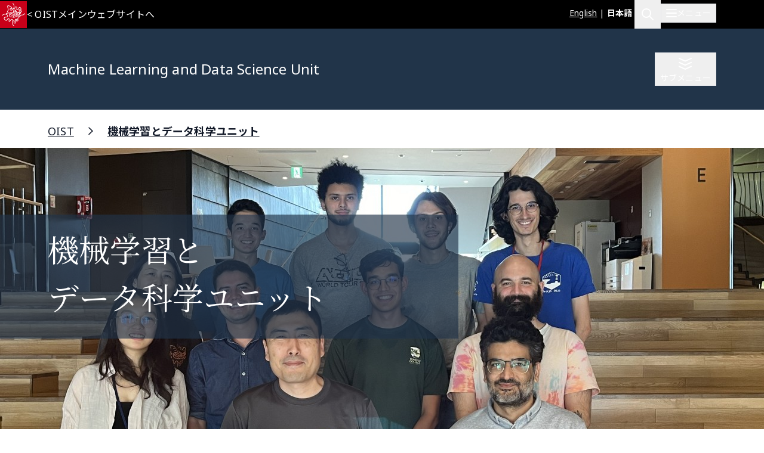

--- FILE ---
content_type: text/html; charset=UTF-8
request_url: https://www.oist.jp/ja/research/research-units/mlds
body_size: 26544
content:
<!DOCTYPE html>
<html lang="ja" dir="ltr" prefix="content: http://purl.org/rss/1.0/modules/content/  dc: http://purl.org/dc/terms/  foaf: http://xmlns.com/foaf/0.1/  og: http://ogp.me/ns#  rdfs: http://www.w3.org/2000/01/rdf-schema#  schema: http://schema.org/  sioc: http://rdfs.org/sioc/ns#  sioct: http://rdfs.org/sioc/types#  skos: http://www.w3.org/2004/02/skos/core#  xsd: http://www.w3.org/2001/XMLSchema# " class="scroll-smooth">
  <head>
    <!-- Google tag (gtag.js) -->
    <script async src="https://www.googletagmanager.com/gtag/js?id=G-P6NDCBGTJ1"></script>
    <script>
      window.dataLayer = window.dataLayer || [];
      function gtag(){dataLayer.push(arguments);}
      gtag('js', new Date());

      gtag('config', 'G-P6NDCBGTJ1');
    </script>
    <meta charset="utf-8" />
<meta name="description" content="In machine learning and data science unit, we focus on developing fundamental machine learning algorithms and solving important scientific problems using machine learning. We are currently interested in statistical modeling for high-dimensional data including kernel and deep learning models and geometric machine learning algorithms, including graph neural networks (GNN) and optimal transport problems. In addition to developing ML models, we focus on developing new machine learning methods to find a new scientific discoveries from data automatically." />
<link rel="shortlink" href="https://www.oist.jp/ja/node/37633" />
<link rel="canonical" href="https://www.oist.jp/ja/research/research-units/mlds" />
<meta property="og:site_name" content="沖縄科学技術大学院大学（OIST）" />
<meta property="og:type" content="article" />
<meta property="og:url" content="https://www.oist.jp/ja/research/research-units/mlds" />
<meta property="og:title" content="機械学習とデータ科学ユニット" />
<meta property="og:description" content="In machine learning and data science unit, we focus on developing fundamental machine learning algorithms and solving important scientific problems using machine learning. We are currently interested in statistical modeling for high-dimensional data including kernel and deep learning models and geometric machine learning algorithms, including graph neural networks (GNN) and optimal transport problems. In addition to developing ML models, we focus on developing new machine learning methods to find a new scientific discoveries from data automatically." />
<meta property="og:image" content="https://www.oist.jp/sites/default/files/styles/open_graph/public/2024-08/2024-06-27%2015.02.12.jpg?h=8f74817f&amp;itok=9M8HBuke" />
<meta property="og:updated_time" content="2025-10-30T21:59:12+09:00" />
<meta property="article:published_time" content="2022-08-22T14:02:18+09:00" />
<meta property="article:modified_time" content="2025-10-30T21:59:12+09:00" />
<meta name="twitter:card" content="summary_large_image" />
<meta name="twitter:title" content="機械学習とデータ科学ユニット" />
<meta name="twitter:description" content="In machine learning and data science unit, we focus on developing fundamental machine learning algorithms and solving important scientific problems using machine learning. We are currently interested in statistical modeling for high-dimensional data including kernel and deep learning models and geometric machine learning algorithms, including graph neural networks (GNN) and optimal transport problems. In addition to developing ML models, we focus on developing new machine learning methods to find a new scientific discoveries from data automatically." />
<meta name="twitter:image" content="https://www.oist.jp/sites/default/files/styles/open_graph/public/2024-08/2024-06-27%2015.02.12.jpg?h=8f74817f&amp;itok=9M8HBuke" />
<meta name="msapplication-TileColor" content="#da532c" />
<meta name="msapplication-config" content="/themes/custom/server_theme/favicons/browserconfig.xml" />
<meta name="theme-color" content="#ffffff" />
<meta name="MobileOptimized" content="width" />
<meta name="HandheldFriendly" content="true" />
<meta name="viewport" content="width=device-width, initial-scale=1.0" />
<script type="application/ld+json">{
    "@context": "https://schema.org",
    "@graph": [
        {
            "@type": "Organization",
            "additionalType": "CollegeOrUniversity",
            "@id": "oist.jp",
            "url": "https://www.oist.jp/ja",
            "description": "The Okinawa Institute of Science and Technology (OIST) is an interdisciplinary graduate school offering a 5-year PhD program in Science.",
            "name": "Okinawa Institute of Science and Technology",
            "logo": {
                "@type": "ImageObject",
                "url": "https://oist.jp/sites/default/files/photos/shisa-only_600x600.jpg",
                "width": "600",
                "height": "600"
            },
            "address": {
                "@type": "PostalAddress",
                "streetAddress": "1919-1",
                "addressLocality": [
                    "Tancha",
                    "Onna"
                ],
                "addressRegion": [
                    "Kunigami District",
                    "Okinawa"
                ],
                "postalCode": "904-0495",
                "addressCountry": "JP"
            }
        }
    ]
}</script>
<link rel="icon" sizes="512x512" href="/themes/custom/server_theme/favicons/android-chrome-512x512.png" />
<link rel="icon" sizes="192x192" href="/themes/custom/server_theme/favicons/android-chrome-192x192.png" />
<link rel="apple-touch-icon" sizes="180x180" href="/themes/custom/server_theme/favicons/apple-touch-icon.png" />
<link rel="icon" href="/themes/custom/server_theme/favicons/favicon-48x48.png" type="image/png" />
<link rel="manifest" href="/themes/custom/server_theme/favicons/site.webmanifest" />
<link rel="mask-icon" href="/themes/custom/server_theme/favicons/safari-pinned-tab.svg" color="#5bbad5" />
<link rel="shortcut icon" href="/themes/custom/server_theme/favicons/favicon-48x48.png" />
<link rel="alternate" hreflang="en" href="https://www.oist.jp/research/research-units/mlds" />
<link rel="alternate" hreflang="ja" href="https://www.oist.jp/ja/research/research-units/mlds" />
<link rel="canonical" href="https://www.oist.jp/ja/research/research-units/mlds" />
<link rel="shortlink" href="https://www.oist.jp/ja/node/37633" />

    <title>機械学習とデータ科学ユニット | 沖縄科学技術大学院大学（OIST）</title>
    <link rel="stylesheet" media="all" href="/sites/default/files/css/css_spvOG7Eo7lbFqUQl2yACHYGO2pj4scmxAObAczkqJR4.css?delta=0&amp;language=ja&amp;theme=server_theme&amp;include=eJxtjkEKAjEQBD-UZZ8kk9jG6GRG0oMQX--ieAh4q666dFEh556FSOXLHaRU8LfNz0fzgYNGF20vJGI8MU5xRcd-cQtusH_2Jqut6ll0Y0xtVtfmDxjFuNrh2cNXR23lnjgZ6J_vb1daTfo" />
<link rel="stylesheet" media="all" href="/sites/default/files/css/css_ppO1t0XFuJWWlzpOepazSU6b4pR5ctjCom8DCnf0i4I.css?delta=1&amp;language=ja&amp;theme=server_theme&amp;include=eJxtjkEKAjEQBD-UZZ8kk9jG6GRG0oMQX--ieAh4q666dFEh556FSOXLHaRU8LfNz0fzgYNGF20vJGI8MU5xRcd-cQtusH_2Jqut6ll0Y0xtVtfmDxjFuNrh2cNXR23lnjgZ6J_vb1daTfo" />
<link rel="stylesheet" media="all" href="//fonts.googleapis.com/css?family=Open+Sans:400,400i,700" />
<link rel="stylesheet" media="all" href="//fonts.googleapis.com/css2?family=Roboto:wght@400;700&amp;display=swap" />
<link rel="stylesheet" media="all" href="/sites/default/files/css/css_cz7xFfJjV7s25K1HCpF0Lr_GIgPDYLEWrgMn-gOOrDI.css?delta=4&amp;language=ja&amp;theme=server_theme&amp;include=eJxtjkEKAjEQBD-UZZ8kk9jG6GRG0oMQX--ieAh4q666dFEh556FSOXLHaRU8LfNz0fzgYNGF20vJGI8MU5xRcd-cQtusH_2Jqut6ll0Y0xtVtfmDxjFuNrh2cNXR23lnjgZ6J_vb1daTfo" />

    <script src="/libraries/fontawesome/js/all.min.js?v=6.7.2" defer></script>
<script src="/libraries/fontawesome/js/v4-shims.min.js?v=6.7.2" defer></script>
<script src="https://player.vimeo.com/api/player.js"></script>

  </head>
  <body class="path-node page-node-type-research-unit font-body">
        <a href="#main-content" class="visually-hidden focusable skip-link">
      メインコンテンツに移動
    </a>
    
        <div class="dialog-off-canvas-main-canvas flex flex-col min-h-screen" data-off-canvas-main-canvas>
    <nav class="main-menu-wrapper flex-col items-stretch z-main-menu fixed inset-0 w-full h-screen bg-blue-primary text-white overflow-scroll lg:overflow-hidden main" role="navigation">
  <div class="px-4 sm:px-6 lg:px-8 xl:px-20 py-5 lg:py-6 flex flex-row justify-between items-center border-b border-gray-300">
    <div>
                    <img class="w-32 lg:w-48" src="/themes/custom/server_theme/dist/images/logo-footer.svg" alt="ロゴ">
                </div>
    <button name="close_menu" class="menu-close mt-2 w-6 h-6">
      <img src="/themes/custom/server_theme/dist/images/menu-close.svg" alt="Close menu">
    </button>
  </div>
  <div class="flex lg:flex-row px-4 sm:px-6 lg:px-8 xl:px-20 lg:overflow-hidden grow relative">
    
<div class="lg:hidden py-6 overflow-auto w-full">
                    <ul class="menu main-menu m-0 flex flex-col space-y-2">
                    <li class="menu-item flex flex-col">
                          <button href="" class="menu-root-item flex items-center text-2xl leading-11 font-header w-full text-left ">OIST とは <span class="expand-indicator flex justify-center items-center w-6 h-6 border-1 rounded-full border-white ml-4 "></span></button>
                                                
                    
                                                                                                                                                                                    <ul class="sub-menu text-lg font-normal">
                    <li class="menu-item flex flex-col my-2.5 px-2.5">
                          <a href="/ja/about" class="menu-sub-item py-2 block ">OIST とは</a>
                              </li>
                <li class="menu-item flex flex-col my-2.5 px-2.5">
                          <a href="/ja/about/facts-and-figures" class="menu-sub-item py-2 block ">学生・教職員数等</a>
                              </li>
                <li class="menu-item flex flex-col my-2.5 px-2.5">
                          <button class="menu-sub-item flex items-center py-2 text-left ">学長 <span class="expand-indicator flex justify-center items-center w-6 h-6 border-1 rounded-full border-white ml-4 "></span></button>
                                                
                    
                                                                                  <ul class="sub-menu text-lg font-normal">
                    <li class="menu-item flex flex-col my-2.5 px-2.5">
                          <a href="/ja/about/president" class="menu-sub-item py-2 block ">学長</a>
                              </li>
                <li class="menu-item flex flex-col my-2.5 px-2.5">
                          <a href="/ja/about/president/media-library" class="menu-sub-item py-2 block ">学長メディアライブラリー</a>
                              </li>
                <li class="menu-item flex flex-col my-2.5 px-2.5">
                          <a href="/ja/about/president/lectures" class="menu-sub-item py-2 block ">学長主催講演会</a>
                              </li>
                <li class="menu-item flex flex-col my-2.5 px-2.5">
                          <a href="/ja/office-president" class="menu-sub-item py-2 block ">学長オフィス</a>
                              </li>
                <li class="menu-item flex flex-col my-2.5 px-2.5">
                          <a href="/ja/about/president/university-management-forum" class="menu-sub-item py-2 block ">プレジデント・カウンシル</a>
                              </li>
        </ul>
  
              </li>
                <li class="menu-item flex flex-col my-2.5 px-2.5">
                          <button class="menu-sub-item flex items-center py-2 text-left ">リーダーシップ &amp; ガバナンス <span class="expand-indicator flex justify-center items-center w-6 h-6 border-1 rounded-full border-white ml-4 "></span></button>
                                                
                    
                                                                                                              <ul class="sub-menu text-lg font-normal">
                    <li class="menu-item flex flex-col my-2.5 px-2.5">
                          <a href="/ja/about/leadership-governance" class="menu-sub-item py-2 block ">リーダーシップ &amp; ガバナンス</a>
                              </li>
                <li class="menu-item flex flex-col my-2.5 px-2.5">
                          <a href="/ja/about/officers-senior-management" class="menu-sub-item py-2 block ">役員・大学幹部</a>
                              </li>
                <li class="menu-item flex flex-col my-2.5 px-2.5">
                          <a href="/ja/about/leadership-governance/board-governors" class="menu-sub-item py-2 block ">理事会</a>
                              </li>
                <li class="menu-item flex flex-col my-2.5 px-2.5">
                          <a href="/ja/about/leadership-governance/board-councilors" class="menu-sub-item py-2 block ">評議員会</a>
                              </li>
                <li class="menu-item flex flex-col my-2.5 px-2.5">
                          <a href="/ja/about/organigram" class="menu-sub-item py-2 block ">組織図</a>
                              </li>
                <li class="menu-item flex flex-col my-2.5 px-2.5">
                          <a href="/ja/about/former-presidents" class="menu-sub-item py-2 block ">歴代理事長・学長</a>
                              </li>
                <li class="menu-item flex flex-col my-2.5 px-2.5">
                          <a href="/policy-library" class="menu-sub-item py-2 block ">基本方針・ルール・手続き</a>
                              </li>
        </ul>
  
              </li>
                <li class="menu-item flex flex-col my-2.5 px-2.5">
                          <button class="menu-sub-item flex items-center py-2 text-left ">沿革 <span class="expand-indicator flex justify-center items-center w-6 h-6 border-1 rounded-full border-white ml-4 "></span></button>
                                                
                    
                                                      <ul class="sub-menu text-lg font-normal">
                    <li class="menu-item flex flex-col my-2.5 px-2.5">
                          <a href="/ja/about/history" class="menu-sub-item py-2 block ">沿革</a>
                              </li>
                <li class="menu-item flex flex-col my-2.5 px-2.5">
                          <a href="/ja/about/history/oistpc" class="menu-sub-item py-2 block ">沖縄科学技術基盤整備機構</a>
                              </li>
                <li class="menu-item flex flex-col my-2.5 px-2.5">
                          <a href="/ja/page/12739" class="menu-sub-item py-2 block ">尾身幸次</a>
                              </li>
        </ul>
  
              </li>
                <li class="menu-item flex flex-col my-2.5 px-2.5">
                          <a href="/ja/oist-publications-reports" class="menu-sub-item py-2 block ">発行物・レポート</a>
                              </li>
                <li class="menu-item flex flex-col my-2.5 px-2.5">
                          <button class="menu-sub-item flex items-center py-2 text-left ">調達 <span class="expand-indicator flex justify-center items-center w-6 h-6 border-1 rounded-full border-white ml-4 "></span></button>
                                                
                    
                                                                                                                            <ul class="sub-menu text-lg font-normal">
                    <li class="menu-item flex flex-col my-2.5 px-2.5">
                          <a href="/ja/about/procurement" class="menu-sub-item py-2 block ">調達情報</a>
                              </li>
                <li class="menu-item flex flex-col my-2.5 px-2.5">
                          <a href="/ja/about/procurement/construction" class="menu-sub-item py-2 block ">工事関連の調達・入札情報</a>
                              </li>
                <li class="menu-item flex flex-col my-2.5 px-2.5">
                          <a href="/ja/about/procurement/article" class="menu-sub-item py-2 block ">物品・役務等の調達・入札情報</a>
                              </li>
                <li class="menu-item flex flex-col my-2.5 px-2.5">
                          <a href="/ja/node/41759" class="menu-sub-item py-2 block ">調達規則類</a>
                              </li>
                <li class="menu-item flex flex-col my-2.5 px-2.5">
                          <a href="/ja/about/procurement/guidance-business-partners-japan" class="menu-sub-item py-2 block ">お取引先の皆様へ </a>
                              </li>
                <li class="menu-item flex flex-col my-2.5 px-2.5">
                          <a href="/ja/node/34094" class="menu-sub-item py-2 block ">海外からの搬入/営業について</a>
                              </li>
                <li class="menu-item flex flex-col my-2.5 px-2.5">
                          <a href="/ja/about/procurement/deliverysales-guidance-oist-campus" class="menu-sub-item py-2 block ">キャンパスへの搬入/営業</a>
                              </li>
                <li class="menu-item flex flex-col my-2.5 px-2.5">
                          <a href="/ja/about/procurement/electronic-procurement-system" class="menu-sub-item py-2 block ">電子入札システム</a>
                              </li>
        </ul>
  
              </li>
                <li class="menu-item flex flex-col my-2.5 px-2.5">
                          <a href="/ja/whistleblower-report-hotline" class="menu-sub-item py-2 block ">不正通報ホットライン</a>
                              </li>
                <li class="menu-item flex flex-col my-2.5 px-2.5">
                          <button class="menu-sub-item flex items-center py-2 text-left ">情報公開 <span class="expand-indicator flex justify-center items-center w-6 h-6 border-1 rounded-full border-white ml-4 "></span></button>
                                                
                    
                                                                                                                                                        <ul class="sub-menu text-lg font-normal">
                    <li class="menu-item flex flex-col my-2.5 px-2.5">
                          <a href="/ja/about/disclosure" class="menu-sub-item py-2 block ">情報公開</a>
                              </li>
                <li class="menu-item flex flex-col my-2.5 px-2.5">
                          <a href="/ja/about/disclosure/basic-information" class="menu-sub-item py-2 block ">基本情報</a>
                              </li>
                <li class="menu-item flex flex-col my-2.5 px-2.5">
                          <a href="/ja/about/disclosure/guidance-on-the-procedures-for-information-access" class="menu-sub-item py-2 block ">情報公開制度のご案内</a>
                              </li>
                <li class="menu-item flex flex-col my-2.5 px-2.5">
                          <a href="/ja/about/disclosure/guidance-on-the-procedures-for-personal-information-protection" class="menu-sub-item py-2 block ">個人情報保護制度のご案内</a>
                              </li>
                <li class="menu-item flex flex-col my-2.5 px-2.5">
                          <a href="/ja/about/disclosure/regarding-article-47-of-the-private-school-act" class="menu-sub-item py-2 block ">私立学校法に規定する書類</a>
                              </li>
                <li class="menu-item flex flex-col my-2.5 px-2.5">
                          <a href="/ja/about/disclosure/regarding-the-school-education-act" class="menu-sub-item py-2 block ">学校教育法等に規定する情報の公表</a>
                              </li>
                <li class="menu-item flex flex-col my-2.5 px-2.5">
                          <a href="/ja/about/disclosure/regarding-information-held-by-independent-administrative-agencies" class="menu-sub-item py-2 block ">情報公開法第22条及び施行令第12条に基づく情報提供</a>
                              </li>
                <li class="menu-item flex flex-col my-2.5 px-2.5">
                          <a href="/ja/about/disclosure/regarding-the-provisions-of-the-document-management-act" class="menu-sub-item py-2 block ">公文書管理法に基づく情報公開</a>
                              </li>
                <li class="menu-item flex flex-col my-2.5 px-2.5">
                          <a href="/ja/about/disclosure/regarding-the-personal-information-protection-act" class="menu-sub-item py-2 block ">個人情報保護法第75条第1項に基づく情報公開</a>
                              </li>
                <li class="menu-item flex flex-col my-2.5 px-2.5">
                          <a href="/ja/about/disclosure/others" class="menu-sub-item py-2 block ">その他の公表情報</a>
                              </li>
        </ul>
  
              </li>
                <li class="menu-item flex flex-col my-2.5 px-2.5">
                          <button class="menu-sub-item flex items-center py-2 text-left ">安全衛生 <span class="expand-indicator flex justify-center items-center w-6 h-6 border-1 rounded-full border-white ml-4 "></span></button>
                                                
                    
                                                      <ul class="sub-menu text-lg font-normal">
                    <li class="menu-item flex flex-col my-2.5 px-2.5">
                          <a href="/ja/node/45113" class="menu-sub-item py-2 block ">OISTにおける安全衛生</a>
                              </li>
                <li class="menu-item flex flex-col my-2.5 px-2.5">
                          <a href="/ja/about/health-safety/know-safety-no-pain" class="menu-sub-item py-2 block ">OISTの安全衛生体制について</a>
                              </li>
                <li class="menu-item flex flex-col my-2.5 px-2.5">
                          <a href="/ja/node/43871" class="menu-sub-item py-2 block ">保健センター</a>
                              </li>
        </ul>
  
              </li>
                <li class="menu-item flex flex-col my-2.5 px-2.5">
                          <a href="/ja/clinic" class="menu-sub-item py-2 block ">OISTクリニック</a>
                              </li>
                <li class="menu-item flex flex-col my-2.5 px-2.5">
                          <button class="menu-sub-item flex items-center py-2 text-left ">個人情報保護への取り組み <span class="expand-indicator flex justify-center items-center w-6 h-6 border-1 rounded-full border-white ml-4 "></span></button>
                                                
                    
                                        <ul class="sub-menu text-lg font-normal">
                    <li class="menu-item flex flex-col my-2.5 px-2.5">
                          <a href="/ja/about/privacy-policy" class="menu-sub-item py-2 block ">個人情報保護への取り組み</a>
                              </li>
                <li class="menu-item flex flex-col my-2.5 px-2.5">
                          <a href="/ja/about/disclosure/regarding-the-personal-information-protection-act" class="menu-sub-item py-2 block ">個人情報ファイル簿</a>
                              </li>
        </ul>
  
              </li>
        </ul>
  
              </li>
                <li class="menu-item flex flex-col">
                          <button href="" class="menu-root-item flex items-center text-2xl leading-11 font-header w-full text-left ">研究 <span class="expand-indicator flex justify-center items-center w-6 h-6 border-1 rounded-full border-white ml-4 "></span></button>
                                                
                    
                                                                                                                                          <ul class="sub-menu text-lg font-normal">
                    <li class="menu-item flex flex-col my-2.5 px-2.5">
                          <a href="/ja/research" class="menu-sub-item py-2 block ">OISTの研究</a>
                              </li>
                <li class="menu-item flex flex-col my-2.5 px-2.5">
                          <button class="menu-sub-item flex items-center py-2 text-left ">研究者・研究ユニット <span class="expand-indicator flex justify-center items-center w-6 h-6 border-1 rounded-full border-white ml-4 "></span></button>
                                                
                    
                                                                                  <ul class="sub-menu text-lg font-normal">
                    <li class="menu-item flex flex-col my-2.5 px-2.5">
                          <a href="/ja/research/researchers_and_researchunits" class="menu-sub-item py-2 block ">研究者・研究ユニット</a>
                              </li>
                <li class="menu-item flex flex-col my-2.5 px-2.5">
                          <a href="/ja/research/faculty-members" class="menu-sub-item py-2 block ">教員</a>
                              </li>
                <li class="menu-item flex flex-col my-2.5 px-2.5">
                          <a href="/ja/research/research-units" class="menu-sub-item py-2 block ">研究ユニット</a>
                              </li>
                <li class="menu-item flex flex-col my-2.5 px-2.5">
                          <a href="/ja/stg" class="menu-sub-item py-2 block ">サイエンス・テクノロジー・グループ</a>
                              </li>
                <li class="menu-item flex flex-col my-2.5 px-2.5">
                          <a href="/ja/research/buribushi" class="menu-sub-item py-2 block ">ぶりぶし(群星)フェローシップ</a>
                              </li>
        </ul>
  
              </li>
                <li class="menu-item flex flex-col my-2.5 px-2.5">
                          <button class="menu-sub-item flex items-center py-2 text-left ">オープンセンター <span class="expand-indicator flex justify-center items-center w-6 h-6 border-1 rounded-full border-white ml-4 "></span></button>
                                                
                    
                                                      <ul class="sub-menu text-lg font-normal">
                    <li class="menu-item flex flex-col my-2.5 px-2.5">
                          <a href="/ja/research/open_center" class="menu-sub-item py-2 block ">オープンセンター</a>
                              </li>
                <li class="menu-item flex flex-col my-2.5 px-2.5">
                          <a href="/ja/ocqt" class="menu-sub-item py-2 block ">OIST量子技術センター</a>
                              </li>
                <li class="menu-item flex flex-col my-2.5 px-2.5">
                          <a href="/ja/node/45459" class="menu-sub-item py-2 block ">Open Center for Energy</a>
                              </li>
        </ul>
  
              </li>
                <li class="menu-item flex flex-col my-2.5 px-2.5">
                          <button class="menu-sub-item flex items-center py-2 text-left ">研究活動 <span class="expand-indicator flex justify-center items-center w-6 h-6 border-1 rounded-full border-white ml-4 "></span></button>
                                                
                    
                                                                                  <ul class="sub-menu text-lg font-normal">
                    <li class="menu-item flex flex-col my-2.5 px-2.5">
                          <a href="/ja/research/activities" class="menu-sub-item py-2 block ">研究活動</a>
                              </li>
                <li class="menu-item flex flex-col my-2.5 px-2.5">
                          <a href="/ja/research/discover" class="menu-sub-item py-2 block ">専門分野</a>
                              </li>
                <li class="menu-item flex flex-col my-2.5 px-2.5">
                          <a href="/ja/conference" class="menu-sub-item py-2 block ">カンファレンス・ワークショップ</a>
                              </li>
                <li class="menu-item flex flex-col my-2.5 px-2.5">
                          <a href="/ja/annual-reports" class="menu-sub-item py-2 block ">年次報告書</a>
                              </li>
                <li class="menu-item flex flex-col my-2.5 px-2.5">
                          <a href="/ja/research/research-news" class="menu-sub-item py-2 block ">研究ニュース</a>
                              </li>
        </ul>
  
              </li>
                <li class="menu-item flex flex-col my-2.5 px-2.5">
                          <button class="menu-sub-item flex items-center py-2 text-left ">研究施設・設備 <span class="expand-indicator flex justify-center items-center w-6 h-6 border-1 rounded-full border-white ml-4 "></span></button>
                                                
                    
                                                                                  <ul class="sub-menu text-lg font-normal">
                    <li class="menu-item flex flex-col my-2.5 px-2.5">
                          <a href="/ja/research/facilities" class="menu-sub-item py-2 block ">研究施設・設備</a>
                              </li>
                <li class="menu-item flex flex-col my-2.5 px-2.5">
                          <a href="/ja/core-facilities" class="menu-sub-item py-2 block ">コアファシリティ</a>
                              </li>
                <li class="menu-item flex flex-col my-2.5 px-2.5">
                          <a href="/ja/marine-science-station" class="menu-sub-item py-2 block ">マリン・サイエンス・ステーション</a>
                              </li>
                <li class="menu-item flex flex-col my-2.5 px-2.5">
                          <a href="/ja/research/open-innovation-facilities/sea-nexus" class="menu-sub-item py-2 block ">OIST Sea neXus</a>
                              </li>
                <li class="menu-item flex flex-col my-2.5 px-2.5">
                          <a href="/ja/research/open-innovation-facilities/land-nexus" class="menu-sub-item py-2 block ">OIST Land neXus</a>
                              </li>
        </ul>
  
              </li>
                <li class="menu-item flex flex-col my-2.5 px-2.5">
                          <button class="menu-sub-item flex items-center py-2 text-left ">研究支援 <span class="expand-indicator flex justify-center items-center w-6 h-6 border-1 rounded-full border-white ml-4 "></span></button>
                                                
                    
                                                                                                                            <ul class="sub-menu text-lg font-normal">
                    <li class="menu-item flex flex-col my-2.5 px-2.5">
                          <a href="/ja/research/support" class="menu-sub-item py-2 block ">研究支援</a>
                              </li>
                <li class="menu-item flex flex-col my-2.5 px-2.5">
                          <a href="/ja/research/research-funds" class="menu-sub-item py-2 block ">研究基金</a>
                              </li>
                <li class="menu-item flex flex-col my-2.5 px-2.5">
                          <a href="/ja/research/library" class="menu-sub-item py-2 block ">図書館</a>
                              </li>
                <li class="menu-item flex flex-col my-2.5 px-2.5">
                          <a href="/ja/research/repository" class="menu-sub-item py-2 block ">機関リポジトリ</a>
                              </li>
                <li class="menu-item flex flex-col my-2.5 px-2.5">
                          <a href="/ja/core-facilities" class="menu-sub-item py-2 block ">コアファシリティ</a>
                              </li>
                <li class="menu-item flex flex-col my-2.5 px-2.5">
                          <a href="/ja/node/45355" class="menu-sub-item py-2 block ">プロフェッショナル育成支援</a>
                              </li>
                <li class="menu-item flex flex-col my-2.5 px-2.5">
                          <a href="/ja/innovation" class="menu-sub-item py-2 block ">産学官金連携</a>
                              </li>
                <li class="menu-item flex flex-col my-2.5 px-2.5">
                          <a href="/ja/provost/shohei-suzuki-research-safety-fund" class="menu-sub-item py-2 block ">鈴木祥平研究安全基金</a>
                              </li>
        </ul>
  
              </li>
                <li class="menu-item flex flex-col my-2.5 px-2.5">
                          <button class="menu-sub-item flex items-center py-2 text-left ">グラント・学術連携 <span class="expand-indicator flex justify-center items-center w-6 h-6 border-1 rounded-full border-white ml-4 "></span></button>
                                                
                    
                                                                                  <ul class="sub-menu text-lg font-normal">
                    <li class="menu-item flex flex-col my-2.5 px-2.5">
                          <a href="/ja/research/grant_and_partnership" class="menu-sub-item py-2 block ">グラント・学術連携</a>
                              </li>
                <li class="menu-item flex flex-col my-2.5 px-2.5">
                          <a href="/ja/visiting-program" class="menu-sub-item py-2 block ">ビジタープログラム</a>
                              </li>
                <li class="menu-item flex flex-col my-2.5 px-2.5">
                          <a href="/ja/academic-partnerships" class="menu-sub-item py-2 block ">学術連携</a>
                              </li>
                <li class="menu-item flex flex-col my-2.5 px-2.5">
                          <a href="/ja/research/institutional_grant" class="menu-sub-item py-2 block ">機関グラント</a>
                              </li>
                <li class="menu-item flex flex-col my-2.5 px-2.5">
                          <a href="/ja/node/46198" class="menu-sub-item py-2 block ">Other Grant Initiatives</a>
                              </li>
        </ul>
  
              </li>
                <li class="menu-item flex flex-col my-2.5 px-2.5">
                          <button class="menu-sub-item flex items-center py-2 text-left ">運営組織（学術） <span class="expand-indicator flex justify-center items-center w-6 h-6 border-1 rounded-full border-white ml-4 "></span></button>
                                                
                    
                                                                    <ul class="sub-menu text-lg font-normal">
                    <li class="menu-item flex flex-col my-2.5 px-2.5">
                          <a href="/ja/research/provost_deans" class="menu-sub-item py-2 block ">プロボスト・ディーン</a>
                              </li>
                <li class="menu-item flex flex-col my-2.5 px-2.5">
                          <a href="/ja/research/provost" class="menu-sub-item py-2 block ">プロボストオフィス</a>
                              </li>
                <li class="menu-item flex flex-col my-2.5 px-2.5">
                          <a href="/ja/dor" class="menu-sub-item py-2 block ">研究担当ディーンオフィス</a>
                              </li>
                <li class="menu-item flex flex-col my-2.5 px-2.5">
                          <a href="/ja/education/gs/structure-sections" class="menu-sub-item py-2 block ">研究科長オフィス</a>
                              </li>
        </ul>
  
              </li>
                <li class="menu-item flex flex-col my-2.5 px-2.5">
                          <button class="menu-sub-item flex items-center py-2 text-left ">研究コンプライアンス <span class="expand-indicator flex justify-center items-center w-6 h-6 border-1 rounded-full border-white ml-4 "></span></button>
                                                
                    
                                                                                  <ul class="sub-menu text-lg font-normal">
                    <li class="menu-item flex flex-col my-2.5 px-2.5">
                          <a href="/ja/research/compliance" class="menu-sub-item py-2 block ">研究コンプライアンス</a>
                              </li>
                <li class="menu-item flex flex-col my-2.5 px-2.5">
                          <a href="/ja/research/research-integrity" class="menu-sub-item py-2 block ">研究公正の推進</a>
                              </li>
                <li class="menu-item flex flex-col my-2.5 px-2.5">
                          <a href="/ja/research/safe-responsible-research" class="menu-sub-item py-2 block ">安全で責任ある研究</a>
                              </li>
                <li class="menu-item flex flex-col my-2.5 px-2.5">
                          <a href="/ja/data-management" class="menu-sub-item py-2 block ">データ管理</a>
                              </li>
                <li class="menu-item flex flex-col my-2.5 px-2.5">
                          <a href="/ja/research/compliance-initiative" class="menu-sub-item py-2 block ">法令順守への取り組み</a>
                              </li>
        </ul>
  
              </li>
        </ul>
  
              </li>
                <li class="menu-item flex flex-col">
                          <a href="/ja/education" class="menu-root-item block text-2xl leading-11 font-header w-full text-left ">教育</a>
                              </li>
                <li class="menu-item flex flex-col">
                          <a href="/ja/admissions" class="menu-root-item block text-2xl leading-11 font-header w-full text-left ">入学案内</a>
                              </li>
                <li class="menu-item flex flex-col">
                          <a href="/ja/innovation" class="menu-root-item block text-2xl leading-11 font-header w-full text-left ">イノベーション</a>
                              </li>
                <li class="menu-item flex flex-col">
                          <button href="" class="menu-root-item flex items-center text-2xl leading-11 font-header w-full text-left ">ニュース <span class="expand-indicator flex justify-center items-center w-6 h-6 border-1 rounded-full border-white ml-4 "></span></button>
                                                
                    
                                                                                                              <ul class="sub-menu text-lg font-normal">
                    <li class="menu-item flex flex-col my-2.5 px-2.5">
                          <a href="/ja/about/news-center" class="menu-sub-item py-2 block ">ニュース</a>
                              </li>
                <li class="menu-item flex flex-col my-2.5 px-2.5">
                          <a href="/ja/about/media-coverage" class="menu-sub-item py-2 block ">メディア掲載</a>
                              </li>
                <li class="menu-item flex flex-col my-2.5 px-2.5">
                          <a href="/ja/social-media" class="menu-sub-item py-2 block ">ソーシャルメディア</a>
                              </li>
                <li class="menu-item flex flex-col my-2.5 px-2.5">
                          <a href="/ja/about/photos" class="menu-sub-item py-2 block ">フォトギャラリー</a>
                              </li>
                <li class="menu-item flex flex-col my-2.5 px-2.5">
                          <a href="/ja/research/podcast" class="menu-sub-item py-2 block ">ポッドキャスト</a>
                              </li>
                <li class="menu-item flex flex-col my-2.5 px-2.5">
                          <a href="/ja/research/videos" class="menu-sub-item py-2 block ">ビデオ</a>
                              </li>
                <li class="menu-item flex flex-col my-2.5 px-2.5">
                          <a href="/ja/news/for-the-press" class="menu-sub-item py-2 block ">報道関係者の皆様へ</a>
                              </li>
        </ul>
  
              </li>
                <li class="menu-item flex flex-col">
                          <button href="" class="menu-root-item flex items-center text-2xl leading-11 font-header w-full text-left ">地域連携・教育 <span class="expand-indicator flex justify-center items-center w-6 h-6 border-1 rounded-full border-white ml-4 "></span></button>
                                                
                    
                                                                                                                                                        <ul class="sub-menu text-lg font-normal">
                    <li class="menu-item flex flex-col my-2.5 px-2.5">
                          <a href="/ja/outreach" class="menu-sub-item py-2 block ">一般・学校向け活動</a>
                              </li>
                <li class="menu-item flex flex-col my-2.5 px-2.5">
                          <a href="/ja/outreach/update" class="menu-sub-item py-2 block ">地域連携・科学教育ニュース</a>
                              </li>
                <li class="menu-item flex flex-col my-2.5 px-2.5">
                          <a href="/ja/outreach/elementary-school" class="menu-sub-item py-2 block ">小学校向け</a>
                              </li>
                <li class="menu-item flex flex-col my-2.5 px-2.5">
                          <a href="/ja/outreach/junior-high-school" class="menu-sub-item py-2 block ">中学校向け</a>
                              </li>
                <li class="menu-item flex flex-col my-2.5 px-2.5">
                          <a href="/ja/outreach/high-school" class="menu-sub-item py-2 block ">高校向け</a>
                              </li>
                <li class="menu-item flex flex-col my-2.5 px-2.5">
                          <a href="/ja/outreach/university" class="menu-sub-item py-2 block ">大学向け</a>
                              </li>
                <li class="menu-item flex flex-col my-2.5 px-2.5">
                          <a href="/ja/outreach/general-public" class="menu-sub-item py-2 block ">一般向け</a>
                              </li>
                <li class="menu-item flex flex-col my-2.5 px-2.5">
                          <button class="menu-sub-item flex items-center py-2 text-left ">沖縄への貢献 <span class="expand-indicator flex justify-center items-center w-6 h-6 border-1 rounded-full border-white ml-4 "></span></button>
                                                
                    
                                                      <ul class="sub-menu text-lg font-normal">
                    <li class="menu-item flex flex-col my-2.5 px-2.5">
                          <a href="/ja/outreach/contribution" class="menu-sub-item py-2 block ">沖縄への貢献</a>
                              </li>
                <li class="menu-item flex flex-col my-2.5 px-2.5">
                          <a href="/ja/outreach/community/covid" class="menu-sub-item py-2 block ">【新型コロナ】社会貢献プロジェクト</a>
                              </li>
                <li class="menu-item flex flex-col my-2.5 px-2.5">
                          <a href="/ja/covid-19/oister-spotlight" class="menu-sub-item py-2 block ">OISTer スポットライト</a>
                              </li>
        </ul>
  
              </li>
                <li class="menu-item flex flex-col my-2.5 px-2.5">
                          <a href="/ja/sdg" class="menu-sub-item py-2 block ">SDGs</a>
                              </li>
                <li class="menu-item flex flex-col my-2.5 px-2.5">
                          <a href="/ja/outreach/oist-science-studio" class="menu-sub-item py-2 block ">OISTサイエンススタジオ</a>
                              </li>
        </ul>
  
              </li>
                <li class="menu-item flex flex-col">
                          <button href="" class="menu-root-item flex items-center text-2xl leading-11 font-header w-full text-left ">キャンパス <span class="expand-indicator flex justify-center items-center w-6 h-6 border-1 rounded-full border-white ml-4 "></span></button>
                                                
                    
                                                                                                              <ul class="sub-menu text-lg font-normal">
                    <li class="menu-item flex flex-col my-2.5 px-2.5">
                          <button class="menu-sub-item flex items-center py-2 text-left ">キャンパス <span class="expand-indicator flex justify-center items-center w-6 h-6 border-1 rounded-full border-white ml-4 "></span></button>
                                                
                    
                                                                                                                                                        <ul class="sub-menu text-lg font-normal">
                    <li class="menu-item flex flex-col my-2.5 px-2.5">
                          <a href="/ja/campus" class="menu-sub-item py-2 block ">キャンパス</a>
                              </li>
                <li class="menu-item flex flex-col my-2.5 px-2.5">
                          <a href="/ja/resource-center" class="menu-sub-item py-2 block ">リソースセンター</a>
                              </li>
                <li class="menu-item flex flex-col my-2.5 px-2.5">
                          <a href="/ja/clinic" class="menu-sub-item py-2 block ">OISTクリニック</a>
                              </li>
                <li class="menu-item flex flex-col my-2.5 px-2.5">
                          <a href="/ja/recreation" class="menu-sub-item py-2 block ">レクリエーションサービス</a>
                              </li>
                <li class="menu-item flex flex-col my-2.5 px-2.5">
                          <a href="/ja/campus/visitors-center-shops-restaurants" class="menu-sub-item py-2 block ">ショッピング・レストラン</a>
                              </li>
                <li class="menu-item flex flex-col my-2.5 px-2.5">
                          <a href="/ja/campus/childcare-education" class="menu-sub-item py-2 block ">保育・幼児教育</a>
                              </li>
                <li class="menu-item flex flex-col my-2.5 px-2.5">
                          <a href="/ja/campus/housing" class="menu-sub-item py-2 block ">ハウジング</a>
                              </li>
                <li class="menu-item flex flex-col my-2.5 px-2.5">
                          <a href="/ja/campus/community-facilities" class="menu-sub-item py-2 block ">コミュニティ施設</a>
                              </li>
                <li class="menu-item flex flex-col my-2.5 px-2.5">
                          <a href="/ja/campus/research-facilities" class="menu-sub-item py-2 block ">研究施設</a>
                              </li>
                <li class="menu-item flex flex-col my-2.5 px-2.5">
                          <a href="/ja/campus/ganjuu-wellbeing-service" class="menu-sub-item py-2 block ">カウンセリング</a>
                              </li>
        </ul>
  
              </li>
                <li class="menu-item flex flex-col my-2.5 px-2.5">
                          <a href="/ja/campus/access-map" class="menu-sub-item py-2 block ">アクセス・マップ</a>
                              </li>
                <li class="menu-item flex flex-col my-2.5 px-2.5">
                          <a href="/ja/campus/parking" class="menu-sub-item py-2 block ">駐車場</a>
                              </li>
                <li class="menu-item flex flex-col my-2.5 px-2.5">
                          <a href="/ja/conference-venues" class="menu-sub-item py-2 block ">会議施設</a>
                              </li>
                <li class="menu-item flex flex-col my-2.5 px-2.5">
                          <a href="/ja/campus/tokyo-office" class="menu-sub-item py-2 block ">東京オフィス</a>
                              </li>
                <li class="menu-item flex flex-col my-2.5 px-2.5">
                          <a href="/ja/campus/seaside-house" class="menu-sub-item py-2 block ">シーサイドハウス</a>
                              </li>
                <li class="menu-item flex flex-col my-2.5 px-2.5">
                          <a href="/ja/marine-science-station" class="menu-sub-item py-2 block ">マリン・サイエンス・ステーション</a>
                              </li>
        </ul>
  
              </li>
                <li class="menu-item flex flex-col">
                          <button href="" class="menu-root-item flex items-center text-2xl leading-11 font-header w-full text-left ">採用情報 <span class="expand-indicator flex justify-center items-center w-6 h-6 border-1 rounded-full border-white ml-4 "></span></button>
                                                
                    
                                                                                                              <ul class="sub-menu text-lg font-normal">
                    <li class="menu-item flex flex-col my-2.5 px-2.5">
                          <a href="/ja/careers" class="menu-sub-item py-2 block ">採用情報</a>
                              </li>
                <li class="menu-item flex flex-col my-2.5 px-2.5">
                          <a href="/ja/careers/faculty-positions" class="menu-sub-item py-2 block ">准教授および教授の公募</a>
                              </li>
                <li class="menu-item flex flex-col my-2.5 px-2.5">
                          <a href="/ja/careers/background-check" class="menu-sub-item py-2 block ">バックグラウンドチェック</a>
                              </li>
                <li class="menu-item flex flex-col my-2.5 px-2.5">
                          <a href="https://groups.oist.jp/hr-relocation" class="menu-sub-item py-2 block ">赴任サポート</a>
                              </li>
                <li class="menu-item flex flex-col my-2.5 px-2.5">
                          <a href="/ja/diversity" class="menu-sub-item py-2 block ">ダイバーシティ</a>
                              </li>
                <li class="menu-item flex flex-col my-2.5 px-2.5">
                          <a href="/ja/c-hub" class="menu-sub-item py-2 block ">プロフェッショナル育成支援とインクルージョン</a>
                              </li>
                <li class="menu-item flex flex-col my-2.5 px-2.5">
                          <a href="/ja/careers/faq" class="menu-sub-item py-2 block ">よくあるご質問</a>
                              </li>
        </ul>
  
              </li>
        </ul>
  
</div>



<div class="menu_level_0 hidden lg:block menu_level_0 py-6 pr-8 overflow-auto scrollbar scrollbar-thin scrollbar-thumb-blue-gray scrollbar-rounded-full scrollbar-track-blue-dark">
                                
          <div data-menu-level="0" id="root" class="menu main-menu">
        <ul class="m-0 flex flex-col space-y-3 lg:space-y-3 lg:relative">
                      
            <li>
                                            <button data-menu-child="db3b68c0-67d5-4863-a7f7-625dea19ff71" href="" class="menu-root-item flex items-center base leading-11 lg:text-xl font-header lg:pb-2 w-full text-left ">OIST とは <span class="expand-indicator flex justify-center items-center w-6 h-6 border-1 rounded-full border-white ml-4 "></span></button>
                                        </li>
                      
            <li>
                                            <button data-menu-child="cf5be12c-d9c1-4693-8c42-e1fcdab211a2" href="" class="menu-root-item flex items-center base leading-11 lg:text-xl font-header lg:pb-2 w-full text-left ">研究 <span class="expand-indicator flex justify-center items-center w-6 h-6 border-1 rounded-full border-white ml-4 "></span></button>
                                        </li>
                      
            <li>
                                            <a data-menu-child="" href="/ja/education" class="menu-root-item block base leading-11 lg:text-xl font-header lg:pb-2 w-full text-left ">教育</a>
                                        </li>
                      
            <li>
                                            <a data-menu-child="" href="/ja/admissions" class="menu-root-item block base leading-11 lg:text-xl font-header lg:pb-2 w-full text-left ">入学案内</a>
                                        </li>
                      
            <li>
                                            <a data-menu-child="" href="/ja/innovation" class="menu-root-item block base leading-11 lg:text-xl font-header lg:pb-2 w-full text-left ">イノベーション</a>
                                        </li>
                      
            <li>
                                            <button data-menu-child="b01e58a4-c4b0-4759-8b7b-db20f80ba883" href="" class="menu-root-item flex items-center base leading-11 lg:text-xl font-header lg:pb-2 w-full text-left ">ニュース <span class="expand-indicator flex justify-center items-center w-6 h-6 border-1 rounded-full border-white ml-4 "></span></button>
                                        </li>
                      
            <li>
                                            <button data-menu-child="8252691e-f800-4ed1-9ff2-2674fbf4c391" href="" class="menu-root-item flex items-center base leading-11 lg:text-xl font-header lg:pb-2 w-full text-left ">地域連携・教育 <span class="expand-indicator flex justify-center items-center w-6 h-6 border-1 rounded-full border-white ml-4 "></span></button>
                                        </li>
                      
            <li>
                                            <button data-menu-child="40edcacb-bfac-4667-82ec-ab46abfad443" href="" class="menu-root-item flex items-center base leading-11 lg:text-xl font-header lg:pb-2 w-full text-left ">キャンパス <span class="expand-indicator flex justify-center items-center w-6 h-6 border-1 rounded-full border-white ml-4 "></span></button>
                                        </li>
                      
            <li>
                                            <button data-menu-child="5dde840c-fadc-4777-aebf-fe3b84984858" href="" class="menu-root-item flex items-center base leading-11 lg:text-xl font-header lg:pb-2 w-full text-left ">採用情報 <span class="expand-indicator flex justify-center items-center w-6 h-6 border-1 rounded-full border-white ml-4 "></span></button>
                                        </li>
                  </ul>
      </div>
    
                        
                                            
    
                        
                              
                              
                                            
    
                        
                              
                              
                              
                              
                

                              
                                            
    
                        
                              
                              
                              
                              
                              
                              
                

                              
                                            
    
                        
                              
                              
                

                              
                              
                                            
    
                        
                              
                              
                              
                              
                              
                              
                              
                

                              
                              
                                            
    
                        
                              
                              
                              
                              
                              
                              
                              
                              
                              
                

                              
                                            
    
                        
                              
                              
                

                              
                              
                                            
    
                        
                              
                

                

                              
                                            
    
                        
                              
                                            
    
                        
                              
                              
                              
                              
                

                              
                                            
    
                        
                              
                              
                

                              
                                            
    
                        
                              
                              
                              
                              
                

                              
                                            
    
                        
                              
                              
                              
                              
                

                              
                                            
    
                        
                              
                              
                              
                              
                              
                              
                              
                

                              
                                            
    
                        
                              
                              
                              
                              
                

                              
                                            
    
                        
                              
                              
                              
                

                              
                                            
    
                        
                              
                              
                              
                              
                

                

                              
                              
                              
                              
                                            
    
                        
                              
                              
                              
                              
                              
                              
                

                              
                                            
    
                        
                              
                              
                              
                              
                              
                              
                              
                                            
    
                        
                              
                              
                

                              
                              
                

                              
                                            
    
                        
                                            
    
                        
                              
                              
                              
                              
                              
                              
                              
                              
                              
                

                              
                              
                              
                              
                              
                              
                

                              
                                            
    
                        
                              
                              
                              
                              
                              
                              
                

                

</div>
<div class="menu_level_1 hidden lg:block menu_level_0 py-6 pr-8 overflow-auto scrollbar scrollbar-thin scrollbar-thumb-blue-gray scrollbar-rounded-full scrollbar-track-blue-dark">
                      
      
                                                                                                                                              
    
                        
                                  
                    
                                                                                                                                                                                        
          <div data-menu-level="1" id="db3b68c0-67d5-4863-a7f7-625dea19ff71" class="menu sub-menu">
        <ul class="lg:flex-col lg:space-y-3 lg:xl lg:ml-12 lg:px-2.5">
                      
            <li>
                                            <a data-menu-child="" href="/ja/about" class="menu-sub-item py-2 lg:py-0 block ">OIST とは</a>
                                        </li>
                      
            <li>
                                            <a data-menu-child="" href="/ja/about/facts-and-figures" class="menu-sub-item py-2 lg:py-0 block ">学生・教職員数等</a>
                                        </li>
                      
            <li>
                                            <button data-menu-child="1f99cb1d-b07f-472c-9df6-d0d477f0f2e8" class="menu-sub-item flex items-center py-2 lg:py-0 text-left ">学長 <span class="expand-indicator flex justify-center items-center w-6 h-6 border-1 rounded-full border-white ml-4 "></span></button>
                                        </li>
                      
            <li>
                                            <button data-menu-child="c27fa62a-366a-44e1-9eeb-39ba5e751ed5" class="menu-sub-item flex items-center py-2 lg:py-0 text-left ">リーダーシップ &amp; ガバナンス <span class="expand-indicator flex justify-center items-center w-6 h-6 border-1 rounded-full border-white ml-4 "></span></button>
                                        </li>
                      
            <li>
                                            <button data-menu-child="3d20caf0-8528-4220-b55e-aae0659a6b45" class="menu-sub-item flex items-center py-2 lg:py-0 text-left ">沿革 <span class="expand-indicator flex justify-center items-center w-6 h-6 border-1 rounded-full border-white ml-4 "></span></button>
                                        </li>
                      
            <li>
                                            <a data-menu-child="" href="/ja/oist-publications-reports" class="menu-sub-item py-2 lg:py-0 block ">発行物・レポート</a>
                                        </li>
                      
            <li>
                                            <button data-menu-child="1c66527c-ee6a-4e43-88a2-5b698b1a381e" class="menu-sub-item flex items-center py-2 lg:py-0 text-left ">調達 <span class="expand-indicator flex justify-center items-center w-6 h-6 border-1 rounded-full border-white ml-4 "></span></button>
                                        </li>
                      
            <li>
                                            <a data-menu-child="" href="/ja/whistleblower-report-hotline" class="menu-sub-item py-2 lg:py-0 block ">不正通報ホットライン</a>
                                        </li>
                      
            <li>
                                            <button data-menu-child="84aee29d-ab41-47fb-a257-5f0c7c4c138c" class="menu-sub-item flex items-center py-2 lg:py-0 text-left ">情報公開 <span class="expand-indicator flex justify-center items-center w-6 h-6 border-1 rounded-full border-white ml-4 "></span></button>
                                        </li>
                      
            <li>
                                            <button data-menu-child="f9929068-52bf-4ced-a299-89e2dc3b93a2" class="menu-sub-item flex items-center py-2 lg:py-0 text-left ">安全衛生 <span class="expand-indicator flex justify-center items-center w-6 h-6 border-1 rounded-full border-white ml-4 "></span></button>
                                        </li>
                      
            <li>
                                            <a data-menu-child="" href="/ja/clinic" class="menu-sub-item py-2 lg:py-0 block ">OISTクリニック</a>
                                        </li>
                      
            <li>
                                            <button data-menu-child="6af5e97f-8956-4680-806a-fefa1dc20a89" class="menu-sub-item flex items-center py-2 lg:py-0 text-left ">個人情報保護への取り組み <span class="expand-indicator flex justify-center items-center w-6 h-6 border-1 rounded-full border-white ml-4 "></span></button>
                                        </li>
                  </ul>
      </div>
    
                        
                              
                              
                                  
                    
                                                                                      
    
                        
                              
                              
                              
                              
                

                              
                                  
                    
                                                                                                                  
    
                        
                              
                              
                              
                              
                              
                              
                

                              
                                  
                    
                                                          
    
                        
                              
                              
                

                              
                              
                                  
                    
                                                                                                                                
    
                        
                              
                              
                              
                              
                              
                              
                              
                

                              
                              
                                  
                    
                                                                                                                                                            
    
                        
                              
                              
                              
                              
                              
                              
                              
                              
                              
                

                              
                                  
                    
                                                          
    
                        
                              
                              
                

                              
                              
                                  
                    
                                            
    
                        
                              
                

                

                              
                                  
                    
                                                                                                                                              
          <div data-menu-level="1" id="cf5be12c-d9c1-4693-8c42-e1fcdab211a2" class="menu sub-menu">
        <ul class="lg:flex-col lg:space-y-3 lg:xl lg:ml-12 lg:px-2.5">
                      
            <li>
                                            <a data-menu-child="" href="/ja/research" class="menu-sub-item py-2 lg:py-0 block ">OISTの研究</a>
                                        </li>
                      
            <li>
                                            <button data-menu-child="306e64d7-4a9a-4da6-8e79-3ea2ca917af5" class="menu-sub-item flex items-center py-2 lg:py-0 text-left ">研究者・研究ユニット <span class="expand-indicator flex justify-center items-center w-6 h-6 border-1 rounded-full border-white ml-4 "></span></button>
                                        </li>
                      
            <li>
                                            <button data-menu-child="9ff33150-e8fe-463c-a428-f8d9762bc0f3" class="menu-sub-item flex items-center py-2 lg:py-0 text-left ">オープンセンター <span class="expand-indicator flex justify-center items-center w-6 h-6 border-1 rounded-full border-white ml-4 "></span></button>
                                        </li>
                      
            <li>
                                            <button data-menu-child="1738c59e-eb99-4e6c-b84e-448146a7c4f0" class="menu-sub-item flex items-center py-2 lg:py-0 text-left ">研究活動 <span class="expand-indicator flex justify-center items-center w-6 h-6 border-1 rounded-full border-white ml-4 "></span></button>
                                        </li>
                      
            <li>
                                            <button data-menu-child="81fb17f5-11ac-4240-8c52-94d745fe2e9e" class="menu-sub-item flex items-center py-2 lg:py-0 text-left ">研究施設・設備 <span class="expand-indicator flex justify-center items-center w-6 h-6 border-1 rounded-full border-white ml-4 "></span></button>
                                        </li>
                      
            <li>
                                            <button data-menu-child="8652c053-7c5f-44ef-8c1b-6aa477bc4cd6" class="menu-sub-item flex items-center py-2 lg:py-0 text-left ">研究支援 <span class="expand-indicator flex justify-center items-center w-6 h-6 border-1 rounded-full border-white ml-4 "></span></button>
                                        </li>
                      
            <li>
                                            <button data-menu-child="26e88f7f-fb7c-4272-a0b1-684326ec3e7e" class="menu-sub-item flex items-center py-2 lg:py-0 text-left ">グラント・学術連携 <span class="expand-indicator flex justify-center items-center w-6 h-6 border-1 rounded-full border-white ml-4 "></span></button>
                                        </li>
                      
            <li>
                                            <button data-menu-child="e858064f-d66c-4ecf-bb72-2aaf5a3fbf03" class="menu-sub-item flex items-center py-2 lg:py-0 text-left ">運営組織（学術） <span class="expand-indicator flex justify-center items-center w-6 h-6 border-1 rounded-full border-white ml-4 "></span></button>
                                        </li>
                      
            <li>
                                            <button data-menu-child="15f2aa9f-bdc7-42d3-b7e6-23fcbee9deb6" class="menu-sub-item flex items-center py-2 lg:py-0 text-left ">研究コンプライアンス <span class="expand-indicator flex justify-center items-center w-6 h-6 border-1 rounded-full border-white ml-4 "></span></button>
                                        </li>
                  </ul>
      </div>
    
                        
                              
                                  
                    
                                                                                      
    
                        
                              
                              
                              
                              
                

                              
                                  
                    
                                                          
    
                        
                              
                              
                

                              
                                  
                    
                                                                                      
    
                        
                              
                              
                              
                              
                

                              
                                  
                    
                                                                                      
    
                        
                              
                              
                              
                              
                

                              
                                  
                    
                                                                                                                                
    
                        
                              
                              
                              
                              
                              
                              
                              
                

                              
                                  
                    
                                                                                      
    
                        
                              
                              
                              
                              
                

                              
                                  
                    
                                                                        
    
                        
                              
                              
                              
                

                              
                                  
                    
                                                                                      
    
                        
                              
                              
                              
                              
                

                

                              
                              
                              
                              
                                  
                    
                                                                                                                  
          <div data-menu-level="1" id="b01e58a4-c4b0-4759-8b7b-db20f80ba883" class="menu sub-menu">
        <ul class="lg:flex-col lg:space-y-3 lg:xl lg:ml-12 lg:px-2.5">
                      
            <li>
                                            <a data-menu-child="" href="/ja/about/news-center" class="menu-sub-item py-2 lg:py-0 block ">ニュース</a>
                                        </li>
                      
            <li>
                                            <a data-menu-child="" href="/ja/about/media-coverage" class="menu-sub-item py-2 lg:py-0 block ">メディア掲載</a>
                                        </li>
                      
            <li>
                                            <a data-menu-child="" href="/ja/social-media" class="menu-sub-item py-2 lg:py-0 block ">ソーシャルメディア</a>
                                        </li>
                      
            <li>
                                            <a data-menu-child="" href="/ja/about/photos" class="menu-sub-item py-2 lg:py-0 block ">フォトギャラリー</a>
                                        </li>
                      
            <li>
                                            <a data-menu-child="" href="/ja/research/podcast" class="menu-sub-item py-2 lg:py-0 block ">ポッドキャスト</a>
                                        </li>
                      
            <li>
                                            <a data-menu-child="" href="/ja/research/videos" class="menu-sub-item py-2 lg:py-0 block ">ビデオ</a>
                                        </li>
                      
            <li>
                                            <a data-menu-child="" href="/ja/news/for-the-press" class="menu-sub-item py-2 lg:py-0 block ">報道関係者の皆様へ</a>
                                        </li>
                  </ul>
      </div>
    
                        
                              
                              
                              
                              
                              
                              
                

                              
                                  
                    
                                                                                                                                                            
          <div data-menu-level="1" id="8252691e-f800-4ed1-9ff2-2674fbf4c391" class="menu sub-menu">
        <ul class="lg:flex-col lg:space-y-3 lg:xl lg:ml-12 lg:px-2.5">
                      
            <li>
                                            <a data-menu-child="" href="/ja/outreach" class="menu-sub-item py-2 lg:py-0 block ">一般・学校向け活動</a>
                                        </li>
                      
            <li>
                                            <a data-menu-child="" href="/ja/outreach/update" class="menu-sub-item py-2 lg:py-0 block ">地域連携・科学教育ニュース</a>
                                        </li>
                      
            <li>
                                            <a data-menu-child="" href="/ja/outreach/elementary-school" class="menu-sub-item py-2 lg:py-0 block ">小学校向け</a>
                                        </li>
                      
            <li>
                                            <a data-menu-child="" href="/ja/outreach/junior-high-school" class="menu-sub-item py-2 lg:py-0 block ">中学校向け</a>
                                        </li>
                      
            <li>
                                            <a data-menu-child="" href="/ja/outreach/high-school" class="menu-sub-item py-2 lg:py-0 block ">高校向け</a>
                                        </li>
                      
            <li>
                                            <a data-menu-child="" href="/ja/outreach/university" class="menu-sub-item py-2 lg:py-0 block ">大学向け</a>
                                        </li>
                      
            <li>
                                            <a data-menu-child="" href="/ja/outreach/general-public" class="menu-sub-item py-2 lg:py-0 block ">一般向け</a>
                                        </li>
                      
            <li>
                                            <button data-menu-child="8c8e4b19-93a2-4d65-aae9-c8b9fa6af45b" class="menu-sub-item flex items-center py-2 lg:py-0 text-left ">沖縄への貢献 <span class="expand-indicator flex justify-center items-center w-6 h-6 border-1 rounded-full border-white ml-4 "></span></button>
                                        </li>
                      
            <li>
                                            <a data-menu-child="" href="/ja/sdg" class="menu-sub-item py-2 lg:py-0 block ">SDGs</a>
                                        </li>
                      
            <li>
                                            <a data-menu-child="" href="/ja/outreach/oist-science-studio" class="menu-sub-item py-2 lg:py-0 block ">OISTサイエンススタジオ</a>
                                        </li>
                  </ul>
      </div>
    
                        
                              
                              
                              
                              
                              
                              
                              
                                  
                    
                                                          
    
                        
                              
                              
                

                              
                              
                

                              
                                  
                    
                                                                                                                  
          <div data-menu-level="1" id="40edcacb-bfac-4667-82ec-ab46abfad443" class="menu sub-menu">
        <ul class="lg:flex-col lg:space-y-3 lg:xl lg:ml-12 lg:px-2.5">
                      
            <li>
                                            <button data-menu-child="30a78a21-1ca3-4535-975d-09d39b2016c7" class="menu-sub-item flex items-center py-2 lg:py-0 text-left ">キャンパス <span class="expand-indicator flex justify-center items-center w-6 h-6 border-1 rounded-full border-white ml-4 "></span></button>
                                        </li>
                      
            <li>
                                            <a data-menu-child="" href="/ja/campus/access-map" class="menu-sub-item py-2 lg:py-0 block ">アクセス・マップ</a>
                                        </li>
                      
            <li>
                                            <a data-menu-child="" href="/ja/campus/parking" class="menu-sub-item py-2 lg:py-0 block ">駐車場</a>
                                        </li>
                      
            <li>
                                            <a data-menu-child="" href="/ja/conference-venues" class="menu-sub-item py-2 lg:py-0 block ">会議施設</a>
                                        </li>
                      
            <li>
                                            <a data-menu-child="" href="/ja/campus/tokyo-office" class="menu-sub-item py-2 lg:py-0 block ">東京オフィス</a>
                                        </li>
                      
            <li>
                                            <a data-menu-child="" href="/ja/campus/seaside-house" class="menu-sub-item py-2 lg:py-0 block ">シーサイドハウス</a>
                                        </li>
                      
            <li>
                                            <a data-menu-child="" href="/ja/marine-science-station" class="menu-sub-item py-2 lg:py-0 block ">マリン・サイエンス・ステーション</a>
                                        </li>
                  </ul>
      </div>
    
                        
                                  
                    
                                                                                                                                                            
    
                        
                              
                              
                              
                              
                              
                              
                              
                              
                              
                

                              
                              
                              
                              
                              
                              
                

                              
                                  
                    
                                                                                                                  
          <div data-menu-level="1" id="5dde840c-fadc-4777-aebf-fe3b84984858" class="menu sub-menu">
        <ul class="lg:flex-col lg:space-y-3 lg:xl lg:ml-12 lg:px-2.5">
                      
            <li>
                                            <a data-menu-child="" href="/ja/careers" class="menu-sub-item py-2 lg:py-0 block ">採用情報</a>
                                        </li>
                      
            <li>
                                            <a data-menu-child="" href="/ja/careers/faculty-positions" class="menu-sub-item py-2 lg:py-0 block ">准教授および教授の公募</a>
                                        </li>
                      
            <li>
                                            <a data-menu-child="" href="/ja/careers/background-check" class="menu-sub-item py-2 lg:py-0 block ">バックグラウンドチェック</a>
                                        </li>
                      
            <li>
                                            <a data-menu-child="" href="https://groups.oist.jp/hr-relocation" class="menu-sub-item py-2 lg:py-0 block ">赴任サポート</a>
                                        </li>
                      
            <li>
                                            <a data-menu-child="" href="/ja/diversity" class="menu-sub-item py-2 lg:py-0 block ">ダイバーシティ</a>
                                        </li>
                      
            <li>
                                            <a data-menu-child="" href="/ja/c-hub" class="menu-sub-item py-2 lg:py-0 block ">プロフェッショナル育成支援とインクルージョン</a>
                                        </li>
                      
            <li>
                                            <a data-menu-child="" href="/ja/careers/faq" class="menu-sub-item py-2 lg:py-0 block ">よくあるご質問</a>
                                        </li>
                  </ul>
      </div>
    
                        
                              
                              
                              
                              
                              
                              
                

                

</div>
<div class="menu_level_2 hidden lg:block menu_level_0 py-6 pr-8 overflow-auto scrollbar scrollbar-thin scrollbar-thumb-blue-gray scrollbar-rounded-full scrollbar-track-blue-dark">
                      
      
                                                                                                                                              
    
                        
                                  
                    
                                                                                                                                                                                        
    
                        
                              
                              
                                  
                    
                                                                                      
          <div data-menu-level="2" id="1f99cb1d-b07f-472c-9df6-d0d477f0f2e8" class="menu sub-menu">
        <ul class="lg:flex-col lg:space-y-3 lg:xl lg:ml-12 lg:px-2.5 lg:left-full">
                      
            <li>
                                            <a data-menu-child="" href="/ja/about/president" class="menu-sub-item py-2 lg:py-0 block ">学長</a>
                                        </li>
                      
            <li>
                                            <a data-menu-child="" href="/ja/about/president/media-library" class="menu-sub-item py-2 lg:py-0 block ">学長メディアライブラリー</a>
                                        </li>
                      
            <li>
                                            <a data-menu-child="" href="/ja/about/president/lectures" class="menu-sub-item py-2 lg:py-0 block ">学長主催講演会</a>
                                        </li>
                      
            <li>
                                            <a data-menu-child="" href="/ja/office-president" class="menu-sub-item py-2 lg:py-0 block ">学長オフィス</a>
                                        </li>
                      
            <li>
                                            <a data-menu-child="" href="/ja/about/president/university-management-forum" class="menu-sub-item py-2 lg:py-0 block ">プレジデント・カウンシル</a>
                                        </li>
                  </ul>
      </div>
    
                        
                              
                              
                              
                              
                

                              
                                  
                    
                                                                                                                  
          <div data-menu-level="2" id="c27fa62a-366a-44e1-9eeb-39ba5e751ed5" class="menu sub-menu">
        <ul class="lg:flex-col lg:space-y-3 lg:xl lg:ml-12 lg:px-2.5 lg:left-full">
                      
            <li>
                                            <a data-menu-child="" href="/ja/about/leadership-governance" class="menu-sub-item py-2 lg:py-0 block ">リーダーシップ &amp; ガバナンス</a>
                                        </li>
                      
            <li>
                                            <a data-menu-child="" href="/ja/about/officers-senior-management" class="menu-sub-item py-2 lg:py-0 block ">役員・大学幹部</a>
                                        </li>
                      
            <li>
                                            <a data-menu-child="" href="/ja/about/leadership-governance/board-governors" class="menu-sub-item py-2 lg:py-0 block ">理事会</a>
                                        </li>
                      
            <li>
                                            <a data-menu-child="" href="/ja/about/leadership-governance/board-councilors" class="menu-sub-item py-2 lg:py-0 block ">評議員会</a>
                                        </li>
                      
            <li>
                                            <a data-menu-child="" href="/ja/about/organigram" class="menu-sub-item py-2 lg:py-0 block ">組織図</a>
                                        </li>
                      
            <li>
                                            <a data-menu-child="" href="/ja/about/former-presidents" class="menu-sub-item py-2 lg:py-0 block ">歴代理事長・学長</a>
                                        </li>
                      
            <li>
                                            <a data-menu-child="" href="/policy-library" class="menu-sub-item py-2 lg:py-0 block ">基本方針・ルール・手続き</a>
                                        </li>
                  </ul>
      </div>
    
                        
                              
                              
                              
                              
                              
                              
                

                              
                                  
                    
                                                          
          <div data-menu-level="2" id="3d20caf0-8528-4220-b55e-aae0659a6b45" class="menu sub-menu">
        <ul class="lg:flex-col lg:space-y-3 lg:xl lg:ml-12 lg:px-2.5 lg:left-full">
                      
            <li>
                                            <a data-menu-child="" href="/ja/about/history" class="menu-sub-item py-2 lg:py-0 block ">沿革</a>
                                        </li>
                      
            <li>
                                            <a data-menu-child="" href="/ja/about/history/oistpc" class="menu-sub-item py-2 lg:py-0 block ">沖縄科学技術基盤整備機構</a>
                                        </li>
                      
            <li>
                                            <a data-menu-child="" href="/ja/page/12739" class="menu-sub-item py-2 lg:py-0 block ">尾身幸次</a>
                                        </li>
                  </ul>
      </div>
    
                        
                              
                              
                

                              
                              
                                  
                    
                                                                                                                                
          <div data-menu-level="2" id="1c66527c-ee6a-4e43-88a2-5b698b1a381e" class="menu sub-menu">
        <ul class="lg:flex-col lg:space-y-3 lg:xl lg:ml-12 lg:px-2.5 lg:left-full">
                      
            <li>
                                            <a data-menu-child="" href="/ja/about/procurement" class="menu-sub-item py-2 lg:py-0 block ">調達情報</a>
                                        </li>
                      
            <li>
                                            <a data-menu-child="" href="/ja/about/procurement/construction" class="menu-sub-item py-2 lg:py-0 block ">工事関連の調達・入札情報</a>
                                        </li>
                      
            <li>
                                            <a data-menu-child="" href="/ja/about/procurement/article" class="menu-sub-item py-2 lg:py-0 block ">物品・役務等の調達・入札情報</a>
                                        </li>
                      
            <li>
                                            <a data-menu-child="" href="/ja/node/41759" class="menu-sub-item py-2 lg:py-0 block ">調達規則類</a>
                                        </li>
                      
            <li>
                                            <a data-menu-child="" href="/ja/about/procurement/guidance-business-partners-japan" class="menu-sub-item py-2 lg:py-0 block ">お取引先の皆様へ </a>
                                        </li>
                      
            <li>
                                            <a data-menu-child="" href="/ja/node/34094" class="menu-sub-item py-2 lg:py-0 block ">海外からの搬入/営業について</a>
                                        </li>
                      
            <li>
                                            <a data-menu-child="" href="/ja/about/procurement/deliverysales-guidance-oist-campus" class="menu-sub-item py-2 lg:py-0 block ">キャンパスへの搬入/営業</a>
                                        </li>
                      
            <li>
                                            <a data-menu-child="" href="/ja/about/procurement/electronic-procurement-system" class="menu-sub-item py-2 lg:py-0 block ">電子入札システム</a>
                                        </li>
                  </ul>
      </div>
    
                        
                              
                              
                              
                              
                              
                              
                              
                

                              
                              
                                  
                    
                                                                                                                                                            
          <div data-menu-level="2" id="84aee29d-ab41-47fb-a257-5f0c7c4c138c" class="menu sub-menu">
        <ul class="lg:flex-col lg:space-y-3 lg:xl lg:ml-12 lg:px-2.5 lg:left-full">
                      
            <li>
                                            <a data-menu-child="" href="/ja/about/disclosure" class="menu-sub-item py-2 lg:py-0 block ">情報公開</a>
                                        </li>
                      
            <li>
                                            <a data-menu-child="" href="/ja/about/disclosure/basic-information" class="menu-sub-item py-2 lg:py-0 block ">基本情報</a>
                                        </li>
                      
            <li>
                                            <a data-menu-child="" href="/ja/about/disclosure/guidance-on-the-procedures-for-information-access" class="menu-sub-item py-2 lg:py-0 block ">情報公開制度のご案内</a>
                                        </li>
                      
            <li>
                                            <a data-menu-child="" href="/ja/about/disclosure/guidance-on-the-procedures-for-personal-information-protection" class="menu-sub-item py-2 lg:py-0 block ">個人情報保護制度のご案内</a>
                                        </li>
                      
            <li>
                                            <a data-menu-child="" href="/ja/about/disclosure/regarding-article-47-of-the-private-school-act" class="menu-sub-item py-2 lg:py-0 block ">私立学校法に規定する書類</a>
                                        </li>
                      
            <li>
                                            <a data-menu-child="" href="/ja/about/disclosure/regarding-the-school-education-act" class="menu-sub-item py-2 lg:py-0 block ">学校教育法等に規定する情報の公表</a>
                                        </li>
                      
            <li>
                                            <a data-menu-child="" href="/ja/about/disclosure/regarding-information-held-by-independent-administrative-agencies" class="menu-sub-item py-2 lg:py-0 block ">情報公開法第22条及び施行令第12条に基づく情報提供</a>
                                        </li>
                      
            <li>
                                            <a data-menu-child="" href="/ja/about/disclosure/regarding-the-provisions-of-the-document-management-act" class="menu-sub-item py-2 lg:py-0 block ">公文書管理法に基づく情報公開</a>
                                        </li>
                      
            <li>
                                            <a data-menu-child="" href="/ja/about/disclosure/regarding-the-personal-information-protection-act" class="menu-sub-item py-2 lg:py-0 block ">個人情報保護法第75条第1項に基づく情報公開</a>
                                        </li>
                      
            <li>
                                            <a data-menu-child="" href="/ja/about/disclosure/others" class="menu-sub-item py-2 lg:py-0 block ">その他の公表情報</a>
                                        </li>
                  </ul>
      </div>
    
                        
                              
                              
                              
                              
                              
                              
                              
                              
                              
                

                              
                                  
                    
                                                          
          <div data-menu-level="2" id="f9929068-52bf-4ced-a299-89e2dc3b93a2" class="menu sub-menu">
        <ul class="lg:flex-col lg:space-y-3 lg:xl lg:ml-12 lg:px-2.5 lg:left-full">
                      
            <li>
                                            <a data-menu-child="" href="/ja/node/45113" class="menu-sub-item py-2 lg:py-0 block ">OISTにおける安全衛生</a>
                                        </li>
                      
            <li>
                                            <a data-menu-child="" href="/ja/about/health-safety/know-safety-no-pain" class="menu-sub-item py-2 lg:py-0 block ">OISTの安全衛生体制について</a>
                                        </li>
                      
            <li>
                                            <a data-menu-child="" href="/ja/node/43871" class="menu-sub-item py-2 lg:py-0 block ">保健センター</a>
                                        </li>
                  </ul>
      </div>
    
                        
                              
                              
                

                              
                              
                                  
                    
                                            
          <div data-menu-level="2" id="6af5e97f-8956-4680-806a-fefa1dc20a89" class="menu sub-menu">
        <ul class="lg:flex-col lg:space-y-3 lg:xl lg:ml-12 lg:px-2.5 lg:left-full">
                      
            <li>
                                            <a data-menu-child="" href="/ja/about/privacy-policy" class="menu-sub-item py-2 lg:py-0 block ">個人情報保護への取り組み</a>
                                        </li>
                      
            <li>
                                            <a data-menu-child="" href="/ja/about/disclosure/regarding-the-personal-information-protection-act" class="menu-sub-item py-2 lg:py-0 block ">個人情報ファイル簿</a>
                                        </li>
                  </ul>
      </div>
    
                        
                              
                

                

                              
                                  
                    
                                                                                                                                              
    
                        
                              
                                  
                    
                                                                                      
          <div data-menu-level="2" id="306e64d7-4a9a-4da6-8e79-3ea2ca917af5" class="menu sub-menu">
        <ul class="lg:flex-col lg:space-y-3 lg:xl lg:ml-12 lg:px-2.5 lg:left-full">
                      
            <li>
                                            <a data-menu-child="" href="/ja/research/researchers_and_researchunits" class="menu-sub-item py-2 lg:py-0 block ">研究者・研究ユニット</a>
                                        </li>
                      
            <li>
                                            <a data-menu-child="" href="/ja/research/faculty-members" class="menu-sub-item py-2 lg:py-0 block ">教員</a>
                                        </li>
                      
            <li>
                                            <a data-menu-child="" href="/ja/research/research-units" class="menu-sub-item py-2 lg:py-0 block ">研究ユニット</a>
                                        </li>
                      
            <li>
                                            <a data-menu-child="" href="/ja/stg" class="menu-sub-item py-2 lg:py-0 block ">サイエンス・テクノロジー・グループ</a>
                                        </li>
                      
            <li>
                                            <a data-menu-child="" href="/ja/research/buribushi" class="menu-sub-item py-2 lg:py-0 block ">ぶりぶし(群星)フェローシップ</a>
                                        </li>
                  </ul>
      </div>
    
                        
                              
                              
                              
                              
                

                              
                                  
                    
                                                          
          <div data-menu-level="2" id="9ff33150-e8fe-463c-a428-f8d9762bc0f3" class="menu sub-menu">
        <ul class="lg:flex-col lg:space-y-3 lg:xl lg:ml-12 lg:px-2.5 lg:left-full">
                      
            <li>
                                            <a data-menu-child="" href="/ja/research/open_center" class="menu-sub-item py-2 lg:py-0 block ">オープンセンター</a>
                                        </li>
                      
            <li>
                                            <a data-menu-child="" href="/ja/ocqt" class="menu-sub-item py-2 lg:py-0 block ">OIST量子技術センター</a>
                                        </li>
                      
            <li>
                                            <a data-menu-child="" href="/ja/node/45459" class="menu-sub-item py-2 lg:py-0 block ">Open Center for Energy</a>
                                        </li>
                  </ul>
      </div>
    
                        
                              
                              
                

                              
                                  
                    
                                                                                      
          <div data-menu-level="2" id="1738c59e-eb99-4e6c-b84e-448146a7c4f0" class="menu sub-menu">
        <ul class="lg:flex-col lg:space-y-3 lg:xl lg:ml-12 lg:px-2.5 lg:left-full">
                      
            <li>
                                            <a data-menu-child="" href="/ja/research/activities" class="menu-sub-item py-2 lg:py-0 block ">研究活動</a>
                                        </li>
                      
            <li>
                                            <a data-menu-child="" href="/ja/research/discover" class="menu-sub-item py-2 lg:py-0 block ">専門分野</a>
                                        </li>
                      
            <li>
                                            <a data-menu-child="" href="/ja/conference" class="menu-sub-item py-2 lg:py-0 block ">カンファレンス・ワークショップ</a>
                                        </li>
                      
            <li>
                                            <a data-menu-child="" href="/ja/annual-reports" class="menu-sub-item py-2 lg:py-0 block ">年次報告書</a>
                                        </li>
                      
            <li>
                                            <a data-menu-child="" href="/ja/research/research-news" class="menu-sub-item py-2 lg:py-0 block ">研究ニュース</a>
                                        </li>
                  </ul>
      </div>
    
                        
                              
                              
                              
                              
                

                              
                                  
                    
                                                                                      
          <div data-menu-level="2" id="81fb17f5-11ac-4240-8c52-94d745fe2e9e" class="menu sub-menu">
        <ul class="lg:flex-col lg:space-y-3 lg:xl lg:ml-12 lg:px-2.5 lg:left-full">
                      
            <li>
                                            <a data-menu-child="" href="/ja/research/facilities" class="menu-sub-item py-2 lg:py-0 block ">研究施設・設備</a>
                                        </li>
                      
            <li>
                                            <a data-menu-child="" href="/ja/core-facilities" class="menu-sub-item py-2 lg:py-0 block ">コアファシリティ</a>
                                        </li>
                      
            <li>
                                            <a data-menu-child="" href="/ja/marine-science-station" class="menu-sub-item py-2 lg:py-0 block ">マリン・サイエンス・ステーション</a>
                                        </li>
                      
            <li>
                                            <a data-menu-child="" href="/ja/research/open-innovation-facilities/sea-nexus" class="menu-sub-item py-2 lg:py-0 block ">OIST Sea neXus</a>
                                        </li>
                      
            <li>
                                            <a data-menu-child="" href="/ja/research/open-innovation-facilities/land-nexus" class="menu-sub-item py-2 lg:py-0 block ">OIST Land neXus</a>
                                        </li>
                  </ul>
      </div>
    
                        
                              
                              
                              
                              
                

                              
                                  
                    
                                                                                                                                
          <div data-menu-level="2" id="8652c053-7c5f-44ef-8c1b-6aa477bc4cd6" class="menu sub-menu">
        <ul class="lg:flex-col lg:space-y-3 lg:xl lg:ml-12 lg:px-2.5 lg:left-full">
                      
            <li>
                                            <a data-menu-child="" href="/ja/research/support" class="menu-sub-item py-2 lg:py-0 block ">研究支援</a>
                                        </li>
                      
            <li>
                                            <a data-menu-child="" href="/ja/research/research-funds" class="menu-sub-item py-2 lg:py-0 block ">研究基金</a>
                                        </li>
                      
            <li>
                                            <a data-menu-child="" href="/ja/research/library" class="menu-sub-item py-2 lg:py-0 block ">図書館</a>
                                        </li>
                      
            <li>
                                            <a data-menu-child="" href="/ja/research/repository" class="menu-sub-item py-2 lg:py-0 block ">機関リポジトリ</a>
                                        </li>
                      
            <li>
                                            <a data-menu-child="" href="/ja/core-facilities" class="menu-sub-item py-2 lg:py-0 block ">コアファシリティ</a>
                                        </li>
                      
            <li>
                                            <a data-menu-child="" href="/ja/node/45355" class="menu-sub-item py-2 lg:py-0 block ">プロフェッショナル育成支援</a>
                                        </li>
                      
            <li>
                                            <a data-menu-child="" href="/ja/innovation" class="menu-sub-item py-2 lg:py-0 block ">産学官金連携</a>
                                        </li>
                      
            <li>
                                            <a data-menu-child="" href="/ja/provost/shohei-suzuki-research-safety-fund" class="menu-sub-item py-2 lg:py-0 block ">鈴木祥平研究安全基金</a>
                                        </li>
                  </ul>
      </div>
    
                        
                              
                              
                              
                              
                              
                              
                              
                

                              
                                  
                    
                                                                                      
          <div data-menu-level="2" id="26e88f7f-fb7c-4272-a0b1-684326ec3e7e" class="menu sub-menu">
        <ul class="lg:flex-col lg:space-y-3 lg:xl lg:ml-12 lg:px-2.5 lg:left-full">
                      
            <li>
                                            <a data-menu-child="" href="/ja/research/grant_and_partnership" class="menu-sub-item py-2 lg:py-0 block ">グラント・学術連携</a>
                                        </li>
                      
            <li>
                                            <a data-menu-child="" href="/ja/visiting-program" class="menu-sub-item py-2 lg:py-0 block ">ビジタープログラム</a>
                                        </li>
                      
            <li>
                                            <a data-menu-child="" href="/ja/academic-partnerships" class="menu-sub-item py-2 lg:py-0 block ">学術連携</a>
                                        </li>
                      
            <li>
                                            <a data-menu-child="" href="/ja/research/institutional_grant" class="menu-sub-item py-2 lg:py-0 block ">機関グラント</a>
                                        </li>
                      
            <li>
                                            <a data-menu-child="" href="/ja/node/46198" class="menu-sub-item py-2 lg:py-0 block ">Other Grant Initiatives</a>
                                        </li>
                  </ul>
      </div>
    
                        
                              
                              
                              
                              
                

                              
                                  
                    
                                                                        
          <div data-menu-level="2" id="e858064f-d66c-4ecf-bb72-2aaf5a3fbf03" class="menu sub-menu">
        <ul class="lg:flex-col lg:space-y-3 lg:xl lg:ml-12 lg:px-2.5 lg:left-full">
                      
            <li>
                                            <a data-menu-child="" href="/ja/research/provost_deans" class="menu-sub-item py-2 lg:py-0 block ">プロボスト・ディーン</a>
                                        </li>
                      
            <li>
                                            <a data-menu-child="" href="/ja/research/provost" class="menu-sub-item py-2 lg:py-0 block ">プロボストオフィス</a>
                                        </li>
                      
            <li>
                                            <a data-menu-child="" href="/ja/dor" class="menu-sub-item py-2 lg:py-0 block ">研究担当ディーンオフィス</a>
                                        </li>
                      
            <li>
                                            <a data-menu-child="" href="/ja/education/gs/structure-sections" class="menu-sub-item py-2 lg:py-0 block ">研究科長オフィス</a>
                                        </li>
                  </ul>
      </div>
    
                        
                              
                              
                              
                

                              
                                  
                    
                                                                                      
          <div data-menu-level="2" id="15f2aa9f-bdc7-42d3-b7e6-23fcbee9deb6" class="menu sub-menu">
        <ul class="lg:flex-col lg:space-y-3 lg:xl lg:ml-12 lg:px-2.5 lg:left-full">
                      
            <li>
                                            <a data-menu-child="" href="/ja/research/compliance" class="menu-sub-item py-2 lg:py-0 block ">研究コンプライアンス</a>
                                        </li>
                      
            <li>
                                            <a data-menu-child="" href="/ja/research/research-integrity" class="menu-sub-item py-2 lg:py-0 block ">研究公正の推進</a>
                                        </li>
                      
            <li>
                                            <a data-menu-child="" href="/ja/research/safe-responsible-research" class="menu-sub-item py-2 lg:py-0 block ">安全で責任ある研究</a>
                                        </li>
                      
            <li>
                                            <a data-menu-child="" href="/ja/data-management" class="menu-sub-item py-2 lg:py-0 block ">データ管理</a>
                                        </li>
                      
            <li>
                                            <a data-menu-child="" href="/ja/research/compliance-initiative" class="menu-sub-item py-2 lg:py-0 block ">法令順守への取り組み</a>
                                        </li>
                  </ul>
      </div>
    
                        
                              
                              
                              
                              
                

                

                              
                              
                              
                              
                                  
                    
                                                                                                                  
    
                        
                              
                              
                              
                              
                              
                              
                

                              
                                  
                    
                                                                                                                                                            
    
                        
                              
                              
                              
                              
                              
                              
                              
                                  
                    
                                                          
          <div data-menu-level="2" id="8c8e4b19-93a2-4d65-aae9-c8b9fa6af45b" class="menu sub-menu">
        <ul class="lg:flex-col lg:space-y-3 lg:xl lg:ml-12 lg:px-2.5 lg:left-full">
                      
            <li>
                                            <a data-menu-child="" href="/ja/outreach/contribution" class="menu-sub-item py-2 lg:py-0 block ">沖縄への貢献</a>
                                        </li>
                      
            <li>
                                            <a data-menu-child="" href="/ja/outreach/community/covid" class="menu-sub-item py-2 lg:py-0 block ">【新型コロナ】社会貢献プロジェクト</a>
                                        </li>
                      
            <li>
                                            <a data-menu-child="" href="/ja/covid-19/oister-spotlight" class="menu-sub-item py-2 lg:py-0 block ">OISTer スポットライト</a>
                                        </li>
                  </ul>
      </div>
    
                        
                              
                              
                

                              
                              
                

                              
                                  
                    
                                                                                                                  
    
                        
                                  
                    
                                                                                                                                                            
          <div data-menu-level="2" id="30a78a21-1ca3-4535-975d-09d39b2016c7" class="menu sub-menu">
        <ul class="lg:flex-col lg:space-y-3 lg:xl lg:ml-12 lg:px-2.5 lg:left-full">
                      
            <li>
                                            <a data-menu-child="" href="/ja/campus" class="menu-sub-item py-2 lg:py-0 block ">キャンパス</a>
                                        </li>
                      
            <li>
                                            <a data-menu-child="" href="/ja/resource-center" class="menu-sub-item py-2 lg:py-0 block ">リソースセンター</a>
                                        </li>
                      
            <li>
                                            <a data-menu-child="" href="/ja/clinic" class="menu-sub-item py-2 lg:py-0 block ">OISTクリニック</a>
                                        </li>
                      
            <li>
                                            <a data-menu-child="" href="/ja/recreation" class="menu-sub-item py-2 lg:py-0 block ">レクリエーションサービス</a>
                                        </li>
                      
            <li>
                                            <a data-menu-child="" href="/ja/campus/visitors-center-shops-restaurants" class="menu-sub-item py-2 lg:py-0 block ">ショッピング・レストラン</a>
                                        </li>
                      
            <li>
                                            <a data-menu-child="" href="/ja/campus/childcare-education" class="menu-sub-item py-2 lg:py-0 block ">保育・幼児教育</a>
                                        </li>
                      
            <li>
                                            <a data-menu-child="" href="/ja/campus/housing" class="menu-sub-item py-2 lg:py-0 block ">ハウジング</a>
                                        </li>
                      
            <li>
                                            <a data-menu-child="" href="/ja/campus/community-facilities" class="menu-sub-item py-2 lg:py-0 block ">コミュニティ施設</a>
                                        </li>
                      
            <li>
                                            <a data-menu-child="" href="/ja/campus/research-facilities" class="menu-sub-item py-2 lg:py-0 block ">研究施設</a>
                                        </li>
                      
            <li>
                                            <a data-menu-child="" href="/ja/campus/ganjuu-wellbeing-service" class="menu-sub-item py-2 lg:py-0 block ">カウンセリング</a>
                                        </li>
                  </ul>
      </div>
    
                        
                              
                              
                              
                              
                              
                              
                              
                              
                              
                

                              
                              
                              
                              
                              
                              
                

                              
                                  
                    
                                                                                                                  
    
                        
                              
                              
                              
                              
                              
                              
                

                

</div>



  </div>
  <div class="px-4 sm:px-6 lg:px-8 xl:px-20 py-5 lg:py-6 bg-blue-gray">
    
                    <ul class="menu quick-links-menu flex flex-col lg:flex-row space-y-2 lg:space-x-15 lg:space-y-0">
                    <li class="menu-item">
        <a href="https://groups.oist.jp/ja/giving" target="_blank" class="base lg:text-xl text-gray-100">OISTへのご寄付</a>
              </li>
                <li class="menu-item">
        <a href="/ja/about/news-center" class="base lg:text-xl text-gray-100" data-drupal-link-system-path="node/37523">ニュース</a>
              </li>
                <li class="menu-item">
        <a href="/ja/contact-us" class="base lg:text-xl text-gray-100" data-drupal-link-system-path="node/1018">お問い合わせ</a>
              </li>
                <li class="menu-item">
        <a href="https://tida.oist.jp" target="_blank" class="base lg:text-xl text-gray-100">OISTメンバーログイン</a>
              </li>
        </ul>
  


  </div>
</nav>

<nav class="main-menu-wrapper flex-col items-stretch z-main-menu fixed inset-0 w-full h-screen bg-blue-primary text-white overflow-scroll lg:overflow-hidden microsite" role="navigation">
  <div class="px-4 sm:px-6 lg:px-8 xl:px-20 py-5 lg:py-6 flex flex-row justify-between items-center border-b border-gray-300">
    <div>
              <a href="/ja/research/research-units/mlds" class="block">
                    <a href="/ja/research/research-units/mlds">
  <div class="flex flex-row gap-1 lg:gap-2 items-center font-body">

    
          <div class="text-lg lg:text-xl xl:text-2xl text-white">Machine Learning and Data Science Unit</div>
      </div>
</a>

                    </a>
          </div>
    <button name="close_menu" class="menu-close mt-2 w-6 h-6">
      <img src="/themes/custom/server_theme/dist/images/menu-close.svg" alt="Close menu">
    </button>
  </div>
  <div class="flex lg:flex-row px-4 sm:px-6 lg:px-8 xl:px-20 lg:overflow-hidden grow relative">
    
<div class="lg:hidden py-6 overflow-auto w-full">
                    <ul class="menu main-menu m-0 flex flex-col space-y-2">
                    <li class="menu-item flex flex-col">
                          <a href="/ja/research/research-units/mlds/members" class="menu-root-item block text-2xl leading-11 font-header w-full text-left ">Members</a>
                              </li>
                <li class="menu-item flex flex-col">
                          <a href="/ja/research/research-units/mlds/makoto-yamada" class="menu-root-item block text-2xl leading-11 font-header w-full text-left ">山田 誠</a>
                              </li>
                <li class="menu-item flex flex-col">
                          <a href="/ja/research/research-units/mlds/publications" class="menu-root-item block text-2xl leading-11 font-header w-full text-left ">Publications</a>
                              </li>
                <li>
                          <a href="https://groups.oist.jp/node/34407/events" class="menu-root-item block text-2xl leading-11 font-header w-full text-left ">今後のイベント</a>
                              </li>
                <li>
                          <a href="https://groups.oist.jp/node/34407/pastevents" class="menu-root-item block text-2xl leading-11 font-header w-full text-left ">過去のイベント</a>
                              </li>
                <li>
                          <a href="https://groups.oist.jp/node/34407/calendar" class="menu-root-item block text-2xl leading-11 font-header w-full text-left ">カレンダー</a>
                              </li>
                <li>
                          <a href="/research/research-units/mlds/news" class="menu-root-item block text-2xl leading-11 font-header w-full text-left ">ユニットのニュース</a>
                              </li>
        </ul>
  
</div>



<div class="menu_level_0 hidden lg:block menu_level_0 py-6 pr-8 overflow-auto scrollbar scrollbar-thin scrollbar-thumb-blue-gray scrollbar-rounded-full scrollbar-track-blue-dark">
                                
          <div data-menu-level="0" id="root" class="menu main-menu">
        <ul class="m-0 flex flex-col space-y-3 lg:space-y-3 lg:relative">
                      
            <li>
                                            <a data-menu-child="" href="/ja/research/research-units/mlds/members" class="menu-root-item block base leading-11 lg:text-xl font-header lg:pb-2 w-full text-left ">Members</a>
                                        </li>
                      
            <li>
                                            <a data-menu-child="" href="/ja/research/research-units/mlds/makoto-yamada" class="menu-root-item block base leading-11 lg:text-xl font-header lg:pb-2 w-full text-left ">山田 誠</a>
                                        </li>
                      
            <li>
                                            <a data-menu-child="" href="/ja/research/research-units/mlds/publications" class="menu-root-item block base leading-11 lg:text-xl font-header lg:pb-2 w-full text-left ">Publications</a>
                                        </li>
                      
            <li>
                                            <a data-menu-child="" href="https://groups.oist.jp/node/34407/events" class="menu-root-item block base leading-11 lg:text-xl font-header lg:pb-2 w-full text-left ">今後のイベント</a>
                                        </li>
                      
            <li>
                                            <a data-menu-child="" href="https://groups.oist.jp/node/34407/pastevents" class="menu-root-item block base leading-11 lg:text-xl font-header lg:pb-2 w-full text-left ">過去のイベント</a>
                                        </li>
                      
            <li>
                                            <a data-menu-child="" href="https://groups.oist.jp/node/34407/calendar" class="menu-root-item block base leading-11 lg:text-xl font-header lg:pb-2 w-full text-left ">カレンダー</a>
                                        </li>
                      
            <li>
                                            <a data-menu-child="" href="/research/research-units/mlds/news" class="menu-root-item block base leading-11 lg:text-xl font-header lg:pb-2 w-full text-left ">ユニットのニュース</a>
                                        </li>
                  </ul>
      </div>
    
                        
                              
                              
                              
                              
                              
                              
                

</div>
<div class="menu_level_1 hidden lg:block menu_level_0 py-6 pr-8 overflow-auto scrollbar scrollbar-thin scrollbar-thumb-blue-gray scrollbar-rounded-full scrollbar-track-blue-dark">
                      
      
                                                                                                                  
    
                        
                              
                              
                              
                              
                              
                              
                

</div>
<div class="menu_level_2 hidden lg:block menu_level_0 py-6 pr-8 overflow-auto scrollbar scrollbar-thin scrollbar-thumb-blue-gray scrollbar-rounded-full scrollbar-track-blue-dark">
                      
      
                                                                                                                  
    
                        
                              
                              
                              
                              
                              
                              
                

</div>



  </div>
  <div class="px-4 sm:px-6 lg:px-8 xl:px-20 py-5 lg:py-6 bg-blue-gray">
    
  </div>
</nav>

<div class="layout-container flex-1 relative">

  <header id="site-header" role="banner" class="w-full z-50 bg-blue-primary fixed print:bg-white print:relative print:!top-0">
      <div class="w-full flex justify-between items-center bg-black h-12 text-white print:block print:px-0">
  <div class="flex items-center gap-x-3 text-white print:hidden">
    <a href="/ja"><img src="/themes/custom/server_theme/dist/images/shisa-small.svg" alt="OIST Shisa"></a>
    <div class="flex items-center h-6"><a href="/ja">< OISTメインウェブサイトへ</a></div>
  </div>

  <div class="flex items-center items-end gap-x-3 text-white print:hidden">
    <div class="flex items-center hidden lg:block h-6">
      


<ul class="language-switcher-language-url language-block flex flex-row text-white text-sm"><li hreflang="en" data-drupal-link-system-path="node/37633" class="en px-1 whitespace-nowrap"><a href="/research/research-units/mlds" class="language-link" hreflang="en" data-drupal-link-system-path="node/37633">English</a></li>
              <li class="separator">|</li>
      <li hreflang="ja" data-drupal-link-system-path="node/37633" class="ja px-1 whitespace-nowrap is-active" aria-current="page"><a href="/ja/research/research-units/mlds" class="language-link is-active" hreflang="ja" data-drupal-link-system-path="node/37633" aria-current="page">日本語</a></li>
      </ul>
    </div>

    <div class="relative hidden lg:block">
      

<form class="oist-search-form absolute right-0 oist-search-hide overflow-hidden" data-drupal-selector="oist-search-form" action="/ja/research/research-units/mlds" method="post" id="oist-search-form" accept-charset="UTF-8">
  <div class="oist-search-form-wrapper text-gray-900">
    <div class="oist-desktop-search flex bg-white items-center">
      <div class="m-0 w-full py-3 pl-4">
        <label for="edit-term" class="sr-only">サイト内検索</label>
        <input data-drupal-selector="edit-term" type="text" id="edit-term" name="term" value="" size="10" maxlength="128" placeholder="サイト内検索" class="form-text required" required="required" aria-required="true" />

      </div>
      <div class="pr-4 flex items-center">
        <input type="image" class="oist-search-submit" src="/themes/custom/server_theme/dist/images/search-blue-bg.svg" alt="search" />
      </div>
    </div>
    <div>
      <div data-drupal-selector="edit-actions" class="form-actions js-form-wrapper form-wrapper" id="edit-actions"></div>

    </div>
  </div>

  <input autocomplete="off" data-drupal-selector="form-rnvrler315nrazupbhf6juyz1j2kucu19he7lzdmwqe" type="hidden" name="form_build_id" value="form-rNvRlER315nRAzuPBHf6jUyZ1j2KucU19He7lZDmWQE" />

  <input data-drupal-selector="edit-oist-search-form" type="hidden" name="form_id" value="oist_search_form" />

  
</form>

      <div class="text-sm">
        <button class="header-search-button flex items-center gap-x-4 p-3 h-12">
          <div>
            <img src="/themes/custom/server_theme/dist/images/search-small.svg" alt="search">
          </div>
        </button>
      </div>
    </div>
    <div class="text-sm hidden lg:block pr-20">
      <button name="open_menu" class="menu-open flex items-center gap-x-2 p-2 border h-8 mb-1">
        <img src="/themes/custom/server_theme/dist/images/desktop-hamburger.svg" alt="メニュー">
        <span id="header-menu">メニュー</span>
      </button>
    </div>
  </div>
</div>
<div class="microsite hidden lg:block px-20 py-10 font-body h-26 print:block print:px-0 print:py-6">
  <div class="flex justify-between items-center">
    <div class="flex flex-row gap-x-11">
      <div class="main-logo-text text-white text-xl font-serif flex items-center h-14 print:text-black">
        <a href="/ja/research/research-units/mlds">
  <div class="flex flex-row gap-1 lg:gap-2 items-center font-body">

    
          <div class="text-lg lg:text-xl xl:text-2xl text-white">Machine Learning and Data Science Unit</div>
      </div>
</a>

      </div>
    </div>
    <div class="flex items-center gap-x-3 text-white print:hidden">
      <div class="text-sm">
        <button name="open_micro_menu" class="microsite-menu-open flex flex-col items-center gap-x-6 p-2 border h-14">
          <img src="/themes/custom/server_theme/dist/images/submenu.svg" alt="サブメニュー">
          <span id="header-menu" class="mt-1">サブメニュー</span>
        </button>
      </div>
    </div>
  </div>
</div>

<div class="flex flex-col lg:hidden oist-mobile-header print:hidden">
  <div class="border-b-2 border-white px-4 py-2">
    <a href="/ja/research/research-units/mlds">
  <div class="flex flex-row gap-1 lg:gap-2 items-center font-body">

    
          <div class="text-lg lg:text-xl xl:text-2xl text-white">Machine Learning and Data Science Unit</div>
      </div>
</a>

  </div>
  <div class="py-6 px-4 flex justify-between h-20">
    <div class="h-0 -translate-y-6">&nbsp;</div>

    <div class="flex gap-x-8 items-center">
      <div class="header-language-button-mobile cursor-pointer">
        <img src="/themes/custom/server_theme/dist/images/globe.svg" alt="Select Language">
      </div>
      <div>
        <div class="header-search-button-mobile cursor-pointer">
          <img src="/themes/custom/server_theme/dist/images/search.svg" alt="検索">
        </div>
      </div>
      <button name="open_menu" class="cursor-pointer menu-open">
        <img src="/themes/custom/server_theme/dist/images/hamburger.svg" alt="Open menu">
        <span class="sr-only">メニュー</span>
      </button>
      <button name="open_micro_menu" class="cursor-pointer microsite-menu-open">
        <img src="/themes/custom/server_theme/dist/images/submenu-mobile.svg" alt="Open Submenu">
        <span class="sr-only">サブメニュー</span>
      </button>
    </div>
  </div>
</div>
<div class="flex flex-row justify-end items-center h-20 py-6 pr-[138px] hidden oist-mobile-language print:hidden">
  <div>
    


<ul class="language-switcher-language-url language-block flex flex-row text-white text-sm"><li hreflang="en" data-drupal-link-system-path="node/37633" class="en px-1 whitespace-nowrap"><a href="/research/research-units/mlds" class="language-link" hreflang="en" data-drupal-link-system-path="node/37633">English</a></li>
              <li class="separator">|</li>
      <li hreflang="ja" data-drupal-link-system-path="node/37633" class="ja px-1 whitespace-nowrap is-active" aria-current="page"><a href="/ja/research/research-units/mlds" class="language-link is-active" hreflang="ja" data-drupal-link-system-path="node/37633" aria-current="page">日本語</a></li>
      </ul>
  </div>
  <div>
    <img class="ml-8 oist-mobile-language-close" src="/themes/custom/server_theme/dist/images/globe.svg" alt="close language switcher">
  </div>
</div>
<div class="py-6 px-4 hidden oist-mobile-search">
  <div class="oist-search-results-attach flex bg-white py-2 px-4 items-center w-full">
    <div class="w-full py-1">
      <label for="oist-mobile-search-fake-search-key" class="sr-only">サイト内検索</label>
      <input id="oist-mobile-search-fake-search-key" class="fake-search-key w-full outline-none shadow-none" placeholder="サイト内検索">
    </div>
    <div class="flex gap-x-3 items-center">
      <div class="oist-mobile-search-submit">
        <img src="/themes/custom/server_theme/dist/images/search-blue-bg.svg" alt="search">
      </div>
      <div>
        <img class="w-6 oist-mobile-search-close" src="/themes/custom/server_theme/dist/images/search-close.svg" alt="close search">
      </div>
    </div>
  </div>
</div>


  </header>

  <div class="margin-without-video hidden mb-8 lg:mb-16"></div>

  

  

  

  

    <main role="main" class="main-block pt-48 lg:pt-48 print:!p-0">
    <a id="main-content" tabindex="-1"></a>      <div class="region region-content">
    <div id="block-server-theme-breadcrumbs" class="block block-system block-system-breadcrumb-block">
  
    
      <div class="pb-2 lg:pb-4 breadcrumbs print:hidden">
      <p id="system-breadcrumb" class="visually-hidden">パンくず</p>
    <nav class="pl-20 pr-4 pt-2 lg:pt-4" role="navigation" aria-labelledby="system-breadcrumb">
      <div class="m-0 p-0 flex flex-row text-sm items-center text-gray-900 text-sm lg:text-lg font-body underline-links">
                        <div class="truncate inline">
            <a href="/ja">OIST</a>
          </div>
                          <div class="px-3 lg:px-6">
            <img class="w-2" src="/themes/custom/server_theme/dist/images/arrow-right.svg" alt="arrow right">
          </div>
                                <div class="truncate font-body font-bold">
                          <a href="/ja/research/research-units/mlds">機械学習とデータ科学ユニット</a>
                      </div>
                            </div>
    </nav>
  </div>

  </div>
<div data-drupal-messages-fallback class="hidden"></div>
<div id="block-server-theme-content" class="block block-system block-system-main-block">
  
    
      
<article about="/ja/research/research-units/mlds" class="node node--type-research-unit node--view-mode-full">

  
    

  
  <div class="node__content">
      <div id="paragraph-4560"  class="paragraph paragraph--type--hero-image paragraph--view-mode--full">
          <div class="hero relative" aria-hidden="true">
  
  <div class="relative z-20 lg:absolute lg:top-28">
    <div class="flex flex-col space-y-2 md:space-y-3 lg:text-white lg:bg-blue-primary/65 py-8 md:pt-6 md:pb-10 lg:py-6 px-4 sm:px-6 lg:pl-20 lg:pr-10 w-full lg:max-w-3xl">
              <h1 style="overflow-wrap: anywhere" class="text-center lg:text-left break-keep">  <budoux-ja>機械学習とデータ科学ユニット</budoux-ja>
</h1>
                      </div>
  </div>

  <article class="media media--type-image media--view-mode-hero">
  
      <figure class="child-object-cover block w-full bg-gray-300 hero-image">
    <picture>
                  <source srcset="/sites/default/files/styles/background_image_xl_1x/public/2024-08/2024-06-27%2015.02.12.jpg?h=8f74817f&amp;itok=Dc80_BCw 1x, /sites/default/files/styles/background_image_xl_2x/public/2024-08/2024-06-27%2015.02.12.jpg?h=8f74817f&amp;itok=26qanOqy 2x" media="all and (min-width: 1536px)" type="image/jpeg" width="1920" height="1080"/>
              <source srcset="/sites/default/files/styles/background_image_xl_low_1x/public/2024-08/2024-06-27%2015.02.12.jpg?h=8f74817f&amp;itok=VhW_Fgji 1x, /sites/default/files/styles/background_image_xl_low_2x/public/2024-08/2024-06-27%2015.02.12.jpg?h=8f74817f&amp;itok=grtZXShO 2x" media="all and (min-width: 1280px)" type="image/jpeg" width="1280" height="720"/>
              <source srcset="/sites/default/files/styles/background_image_lg_1x/public/2024-08/2024-06-27%2015.02.12.jpg?h=8f74817f&amp;itok=MWWP013F 1x, /sites/default/files/styles/background_image_lg_2x/public/2024-08/2024-06-27%2015.02.12.jpg?h=8f74817f&amp;itok=9uA1NaxU 2x" media="all and (min-width: 1024px)" type="image/jpeg" width="1024" height="576"/>
              <source srcset="/sites/default/files/styles/background_image_md_1x/public/2024-08/2024-06-27%2015.02.12.jpg?h=8f74817f&amp;itok=2YmxPy43 1x, /sites/default/files/styles/background_image_md_2x/public/2024-08/2024-06-27%2015.02.12.jpg?h=8f74817f&amp;itok=f8GbLUQm 2x" media="all and (min-width: 768px)" type="image/jpeg" width="768" height="432"/>
              <source srcset="/sites/default/files/styles/background_image_mobile_1x/public/2024-08/2024-06-27%2015.02.12.jpg?h=8f74817f&amp;itok=9A7qUjfD 1x, /sites/default/files/styles/background_image_mobile_2x/public/2024-08/2024-06-27%2015.02.12.jpg?h=8f74817f&amp;itok=AHXZELwh 2x" type="image/jpeg" width="390" height="220"/>
                  <img width="1280" height="720" src="/sites/default/files/styles/background_image_xl_low_1x/public/2024-08/2024-06-27%2015.02.12.jpg?h=8f74817f&amp;itok=VhW_Fgji" alt="MLDS Unit" loading="lazy" typeof="foaf:Image" />

  </picture>

</figure>

  </article>

</div>

      </div>
<div class="body-and-sidebar container-wide py-8 lg:py-10 print:!px-0">
  <div class="font-body grid lg:flex lg:flex-row print:!block">

    <div class="body-and-sidebar-body contents lg:flex lg:flex-col lg:mr-30 lg:w-full lg:space-y-10 print:!block print:!mr-0">

              <div class="row-start-1 pb-8 lg:pb-0 ">
          <div class="styled-body ">
  <div>
  
            <div class="clearfix text-formatted field field--name-body field--type-text-with-summary field--label-hidden field__item"><div class="tex2jax_process"><p>In machine learning and data science unit, we focus on developing fundamental machine learning algorithms and solving important scientific problems using machine learning. We are currently interested in statistical modeling for high-dimensional data including kernel and deep learning models and geometric machine learning algorithms, including graph neural networks (GNN) and optimal transport problems. In addition to developing ML models, we focus on developing new machine learning methods to find a new scientific discoveries from data automatically.</p>

<p>For more information, please visit the following page:</p>

<p><a href="https://oist.mlds.jp/" title="OIST MLDS">https://oist.mlds.jp/</a></p></div></div>
      
</div>

</div>

        </div>
      
                        </div>

    <div class="body-and-sidebar-sidebar row-start-2 lg:row-start-1 lg:col-start-2 lg:w-130 lg:flex-none -mx-4 sm:-mx-6 lg:ml-0 lg:-mr-8 xl:-mr-20 print:!block print:!mr-0 print:!row-start-auto print:!col-start-auto print:!w-full print:!m-0 print:!p-0">
      <div class="bg-blue-light-primary text-white w-full flex flex-col space-y-6 py-8 lg:py-12 px-5 lg:px-8 lg:pr-20 print:bg-white print:text-black print:!p-0">
  
      <ul class="font-bold underline-links print:hidden">
              <li class="hover:bg-blue-primary"><a href="/ja/research/research-units/mlds/members" class="block p-2">Members</a></li>
              <li class="hover:bg-blue-primary"><a href="/ja/research/research-units/mlds/makoto-yamada" class="block p-2">山田 誠</a></li>
              <li class="hover:bg-blue-primary"><a href="/ja/research/research-units/mlds/publications" class="block p-2">Publications</a></li>
              <li class="hover:bg-blue-primary"><a href="https://groups.oist.jp/node/34407/events" class="block p-2">今後のイベント</a></li>
              <li class="hover:bg-blue-primary"><a href="https://groups.oist.jp/node/34407/pastevents" class="block p-2">過去のイベント</a></li>
              <li class="hover:bg-blue-primary"><a href="https://groups.oist.jp/node/34407/calendar" class="block p-2">カレンダー</a></li>
              <li class="hover:bg-blue-primary"><a href="/ja/research/research-units/mlds/news" class="block p-2">ユニットのニュース</a></li>
          </ul>
  
  <div class="research-unit-sidebar-items flex flex-col space-y-3 underline-links print:!text-sm border-t border-gray-300 pt-6 print:hidden">
            <div>
      <div class="font-body font-bold lg:text-lg print:!text-sm mb-2">教員</div>
            <div class="text-sm lg:text-lg print:!text-sm  flex flex-col gap-3"><a href="/ja/research/research-units/mlds/makoto-yamada" hreflang="ja">山田 誠</a></div>
      </div>

      </div>

      <div class="border-t border-gray-300 pt-6 print:hidden">
      <div class="flex flex-col space-y-4">
  <div class="font-bold text-white text-lg">シェア：</div>
  <div class="flex gap-x-7 items-center">
        <a href="//twitter.com/intent/tweet?url=https%3A%2F%2Fwww.oist.jp%2Fja%2Fresearch%2Fresearch-units%2Fmlds&amp;text=%E6%A9%9F%E6%A2%B0%E5%AD%A6%E7%BF%92%E3%81%A8%E3%83%87%E3%83%BC%E3%82%BF%E7%A7%91%E5%AD%A6%E3%83%A6%E3%83%8B%E3%83%83%E3%83%88" rel="external" class="block" target="_blank">
    <img class="h-6 w-6" src="/themes/custom/server_theme/dist/images/x.svg" alt="x icon">
  </a>

        <a href="//facebook.com/sharer.php?u=https%3A%2F%2Fwww.oist.jp%2Fja%2Fresearch%2Fresearch-units%2Fmlds&amp;t=%E6%A9%9F%E6%A2%B0%E5%AD%A6%E7%BF%92%E3%81%A8%E3%83%87%E3%83%BC%E3%82%BF%E7%A7%91%E5%AD%A6%E3%83%A6%E3%83%8B%E3%83%83%E3%83%88" rel="external" class="block" target="_blank">
    <img class="h-6 w-6" src="/themes/custom/server_theme/dist/images/facebook.svg" alt="facebook icon">
  </a>

        <a href="//www.linkedin.com/shareArticle?url=https%3A%2F%2Fwww.oist.jp%2Fja%2Fresearch%2Fresearch-units%2Fmlds&amp;title=%E6%A9%9F%E6%A2%B0%E5%AD%A6%E7%BF%92%E3%81%A8%E3%83%87%E3%83%BC%E3%82%BF%E7%A7%91%E5%AD%A6%E3%83%A6%E3%83%8B%E3%83%83%E3%83%88" rel="external" class="block" target="_blank">
    <img class="h-6 w-6" src="/themes/custom/server_theme/dist/images/linkedin.svg" alt="linkedin icon">
  </a>

        <a href="mailto:?subject=%E6%A9%9F%E6%A2%B0%E5%AD%A6%E7%BF%92%E3%81%A8%E3%83%87%E3%83%BC%E3%82%BF%E7%A7%91%E5%AD%A6%E3%83%A6%E3%83%8B%E3%83%83%E3%83%88&amp;body=Read%20more%20at%3A%0Ahttps%3A%2F%2Fwww.oist.jp%2Fja%2Fresearch%2Fresearch-units%2Fmlds" rel="external" class="block" target="_blank">
    <img class="h-6 w-6" src="/themes/custom/server_theme/dist/images/mail.svg" alt="mail icon">
  </a>

  </div>
</div>

    </div>
  
</div>

    </div>

  </div>
</div>
    

    
<div id="paragraph-" class="paragraph featured-content-grid bg-blue-light-primary py-8 lg:py-15 print:hidden">
            <div class="px-4 sm:container-wide">
        <h2 class="font-header text-2xl md:text-5xl md:leading-16 lg:text-6xl lg:leading-20 text-center text-white mb-8 lg:mb-15">  <budoux-ja>ユニットのニュース</budoux-ja>
</h2>
      </div>
        <div class="sm:container-wide">
          <div class="  carousel-wrapper carousel-dots carousel-fixed-width-on-mobile carousel-dots--outside carousel-center-mode-mobile carousel-responsive xl:px-0" data-slides-to-scroll="1" data-slides-laptop="3">
                <div class="w-70 sm:w-auto carousel-slide h-full ">
            <div class="h-full bg-white p-3 max-w-full w-full lg:p-6"><article class="h-full">
  <a class="border-crystal-blue border bg-white flex flex-col h-full " href="/ja/news-center/news/2025/5/20/learning-peak-efficiency">
        <figure class="child-object-cover w-full flex-none ">
                <picture>
                  <source srcset="/sites/default/files/styles/featured_card_xl_1x/public/2025-05/20250411-Header%20image%20for%20Yamada%20unit%20intro-A-2.jpg?h=21cd0a81&amp;itok=uHfihhvw 1x, /sites/default/files/styles/featured_card_xl_2x/public/2025-05/20250411-Header%20image%20for%20Yamada%20unit%20intro-A-2.jpg?h=21cd0a81&amp;itok=lRHsFnRW 2x" media="all and (min-width: 1280px)" type="image/jpeg" width="352" height="204"/>
              <source srcset="/sites/default/files/styles/featured_card_lg_1x/public/2025-05/20250411-Header%20image%20for%20Yamada%20unit%20intro-A-2.jpg?h=21cd0a81&amp;itok=I2Vk-OIf 1x, /sites/default/files/styles/featured_card_lg_2x/public/2025-05/20250411-Header%20image%20for%20Yamada%20unit%20intro-A-2.jpg?h=21cd0a81&amp;itok=ZgS8HxRf 2x" media="all and (min-width: 1024px)" type="image/jpeg" width="329" height="182"/>
              <source srcset="/sites/default/files/styles/featured_card_md_1x/public/2025-05/20250411-Header%20image%20for%20Yamada%20unit%20intro-A-2.jpg?h=21cd0a81&amp;itok=ha8aUmip 1x, /sites/default/files/styles/featured_card_md_2x/public/2025-05/20250411-Header%20image%20for%20Yamada%20unit%20intro-A-2.jpg?h=21cd0a81&amp;itok=cJI3Kijx 2x" media="all and (min-width: 768px)" type="image/jpeg" width="438" height="243"/>
              <source srcset="/sites/default/files/styles/featured_card_sm_1x/public/2025-05/20250411-Header%20image%20for%20Yamada%20unit%20intro-A-2.jpg?h=21cd0a81&amp;itok=xM7syY0q 1x, /sites/default/files/styles/featured_card_sm_2x/public/2025-05/20250411-Header%20image%20for%20Yamada%20unit%20intro-A-2.jpg?h=21cd0a81&amp;itok=8XMhylBt 2x" media="all and (min-width: 640px)" type="image/jpeg" width="310" height="172"/>
              <source srcset="/sites/default/files/styles/featured_card_mobile_1x/public/2025-05/20250411-Header%20image%20for%20Yamada%20unit%20intro-A-2.jpg?h=21cd0a81&amp;itok=3pAedECR 1x, /sites/default/files/styles/featured_card_mobile_2x/public/2025-05/20250411-Header%20image%20for%20Yamada%20unit%20intro-A-2.jpg?h=21cd0a81&amp;itok=4le4naCS 2x" type="image/jpeg" width="256" height="170"/>
                  <img width="352" height="204" src="/sites/default/files/styles/featured_card_xl_1x/public/2025-05/20250411-Header%20image%20for%20Yamada%20unit%20intro-A-2.jpg?h=21cd0a81&amp;itok=uHfihhvw" alt="人間中心の機械学習の抽象的なイラスト。前景にブロック状のヒトの横顔があり、その後には神経ネットワークのイラストが、二進数の背景上に配置されている。" loading="lazy" typeof="foaf:Image" />

  </picture>

          </figure>
    
    <div class="pt-3.5 lg:pt-3 px-2 pb-3.5 lg:pb-6 lg:px-6 flex flex-col space-y-3.5 ">
              <div class="card-type flex flex-row space-x-1.5 items-center">
          <div class="rounded-full h-3.5 w-3.5 inline-block "></div>
          <div class="font-body text-xs md:text-sm uppercase text-gray-700"></div>
        </div>
      
      <h3 class="font-body md:text-lg text-gray-900 font-bold leading-6 lg:line-clamp-3">効率を最大化するチーム</h3>

      <div class="card-text">
        <div class="text-gray-900 text-lg line-clamp-4">
                    
  
            輸送問題から指導、そして信頼まで。山田誠准教授が率いる機械学習とデータ科学ユニットは、様々なものを最適化するのがミッションです。
      


        </div>
      </div>
    </div>
  </a>
</article>
</div>
          </div>
              </div>
    
              <div class="container-wide mt-15">
        

            
  <div  class="flex flex-row items-center justify-center">
          <a   class="inline-block w-auto border rounded-full px-6 py-2 text-base lg:text-lg leading-7 lg:leading-8 text-center uppercase transition duration-200 !no-underline bg-white text-gray-900 border-white hover:text-red-primary group-hover:text-red-primary" href="/ja/research/research-units/mlds/news" target="">もっと見る</a>
      </div>
      </div>
      </div>
</div>
  
  
  <div class="bg-white py-3"></div>
    

    
<div id="paragraph-" class="paragraph featured-content-grid bg-blue-light-primary py-8 lg:py-15 print:hidden">
            <div class="px-4 sm:container-wide">
        <h2 class="font-header text-2xl md:text-5xl md:leading-16 lg:text-6xl lg:leading-20 text-center text-white mb-8 lg:mb-15">  <budoux-ja>会議・ワークショップ</budoux-ja>
</h2>
      </div>
        <div class="sm:container-wide">
          <div class="  carousel-wrapper carousel-dots carousel-fixed-width-on-mobile carousel-dots--outside carousel-center-mode-mobile carousel-responsive xl:px-0" data-slides-to-scroll="1" data-slides-laptop="3">
                <div class="w-70 sm:w-auto carousel-slide h-full ">
            <div class="h-full bg-white p-3 max-w-full w-full lg:p-6"><article class="h-full sm:min-h-128 md:min-h-138">
  <a class="border-red-primary-800 border-2 bg-white flex flex-col justify-between h-full p-4 lg:p-6"
     href="https://oist.github.io/mlss2027okinawa/"
       target="_blank"           >
          <div>
          <figure class="card-image child-object-cover w-full flex-none">
          <img src="/themes/custom/server_theme/dist/images/pattern-flower.jpg" />
      </figure>

        <div class="flex flex-col">
                      <div class="card-type flex flex-row space-x-2 items-center mt-3 lg:mt-2">
              <div class="rounded-full h-3.5 w-3.5 min-w-3.5 inline-block bg-red-primary-800" style="min-width:.875rem;"></div>
              <div class="font-body text-xs md:text-sm uppercase text-gray-700">Course</div>
            </div>
          
          <div class="text-sm md:text-base lg:text-lg lg:line-clamp-3 mt-2 font-body font-bold text-gray-900 font-bold">MLSS 2027 Okinawa</div>

          <div class="card-text mt-2">
            <div class="text-sm md:text-base lg:text-lg text-gray-700 line-clamp-6">
              
  


            </div>
          </div>
        </div>
      </div>

      <div class="card-bottom">
              <div class="pt-8 md:pt-5">
      <strong>主催者</strong>
      <ul>
                  <li>機械学習とデータ科学ユニット</li>
                  <li>情報理論、確率、統計学ユニット</li>
              </ul>
    </div>
                    <div class="flex flex-col gap-y-3 pt-8 md:pt-5">
            
                          <div class="card-date mt-auto text-gray-700 text-xs lg:text-sm">
                2027年3月1日
                                   - 2027年3月12日
                                              </div>
                      </div>
              </div>
      </a>
</article>
</div>
          </div>
              </div>
    
              <div class="container-wide mt-15">
        

            
  <div  class="flex flex-row items-center justify-center">
          <a   class="inline-block w-auto border rounded-full px-6 py-2 text-base lg:text-lg leading-7 lg:leading-8 text-center uppercase transition duration-200 !no-underline bg-white text-gray-900 border-white hover:text-red-primary group-hover:text-red-primary" href="/conference?key=&amp;f%5B0%5D=organizing_research_units%3A37633" target="">もっと見る</a>
      </div>
      </div>
      </div>
</div>
<div class="container-wide ">
  <div class="py-8 lg:py-10 flex flex-col space-y-7 lg:space-y-10">
  

  <h2 class="paragraph-title listing-title text-center font-body text-red-primary font-bold uppercase">  <budoux-ja>専門分野</budoux-ja>
</h2>


  <div class="flex flex-col space-y-6">
  



  <div class="grid grid-cols-1 sm:grid-cols-2 lg:grid-cols-4 gap-4 sm:gap-6 sm:auto-rows-fr">
    <article class="h-fit md:h-full text-gray-900">
  <a class="border-crystal-blue sm:border-2 bg-white flex flex-col h-full pt-2 px-4 sm:py-4 sm:px-6 transition duration-200 sm:hover:bg-crystal-blue sm:focus:bg-crystal-blue sm:hover:text-white sm:focus:text-white" href="/ja/research/specialty/machine-learning">
    <h3 class="h-full pb-6 border-b border-crystal-blue sm:border-0 text-lg sm:text-2xl sm:min-h-16 sm:pb-0">機械学習</h3>
  </a>
</article>
<article class="h-fit md:h-full text-gray-900">
  <a class="border-crystal-blue sm:border-2 bg-white flex flex-col h-full pt-2 px-4 sm:py-4 sm:px-6 transition duration-200 sm:hover:bg-crystal-blue sm:focus:bg-crystal-blue sm:hover:text-white sm:focus:text-white" href="/ja/research/specialty/artificial-intelligence">
    <h3 class="h-full pb-6 border-b border-crystal-blue sm:border-0 text-lg sm:text-2xl sm:min-h-16 sm:pb-0">人工知能</h3>
  </a>
</article>
<article class="h-fit md:h-full text-gray-900">
  <a class="border-crystal-blue sm:border-2 bg-white flex flex-col h-full pt-2 px-4 sm:py-4 sm:px-6 transition duration-200 sm:hover:bg-crystal-blue sm:focus:bg-crystal-blue sm:hover:text-white sm:focus:text-white" href="/ja/research/specialty/computer-sciences">
    <h3 class="h-full pb-6 border-b border-crystal-blue sm:border-0 text-lg sm:text-2xl sm:min-h-16 sm:pb-0">計算機科学</h3>
  </a>
</article>
<article class="h-fit md:h-full text-gray-900">
  <a class="border-crystal-blue sm:border-2 bg-white flex flex-col h-full pt-2 px-4 sm:py-4 sm:px-6 transition duration-200 sm:hover:bg-crystal-blue sm:focus:bg-crystal-blue sm:hover:text-white sm:focus:text-white" href="/ja/research/specialty/deep-learning">
    <h3 class="h-full pb-6 border-b border-crystal-blue sm:border-0 text-lg sm:text-2xl sm:min-h-16 sm:pb-0">深層学習</h3>
  </a>
</article>

  </div>
</div>


  </div>


</div>
<div class="container-wide ">
    <div class="flex flex-col space-y-8 lg:space-y-10 py-8 lg:py-10">
    

  <h2 class="paragraph-title listing-title text-center font-body text-red-primary font-bold uppercase">  <budoux-ja>同分野の研究ユニット</budoux-ja>
</h2>


    <div class="lg:text-lg">
      <ul class="equal-height-children  lg:text-lg md:col-count-2 md:col-gap-20 xl:col-gap-40 md:col-rule-1 md:col-rule-solid md:col-rule-crystal-blue underline-links">
                  <li class="equal-height-child views-row"><div class="py-2 md:py-3"><a href="/ja/research/research-units/modevolgenom" hreflang="ja">モデルベース進化ゲノミクスユニット</a></div></li>
                  <li class="equal-height-child views-row"><div class="py-2 md:py-3"><a href="/ja/research/research-units/fcrypt" hreflang="ja">将来型暗号ユニット</a></div></li>
                  <li class="equal-height-child views-row"><div class="py-2 md:py-3"><a href="/ja/research/research-units/chaos" hreflang="ja">生物の非線形力学データサイエンス研究ユニット</a></div></li>
                  <li class="equal-height-child views-row"><div class="py-2 md:py-3"><a href="/ja/research/research-units/qist" hreflang="ja">量⼦アーキテクチャユニット</a></div></li>
                  <li class="equal-height-child views-row"><div class="py-2 md:py-3"><a href="/ja/research/research-units/applied-cryptography-unit" hreflang="ja">応用暗号ユニット</a></div></li>
                  <li class="equal-height-child views-row"><div class="py-2 md:py-3"><a href="/ja/research/research-units/netq" hreflang="ja">ネットワーク型量子デバイスユニット</a></div></li>
                  <li class="equal-height-child views-row"><div class="py-2 md:py-3"><a href="/ja/research/research-units/bptu" hreflang="ja">理論生物物理学ユニット</a></div></li>
                  <li class="equal-height-child views-row"><div class="py-2 md:py-3"><a href="/ja/research/research-units/ncbc" hreflang="ja">神経情報・脳計算ユニット</a></div></li>
                  <li class="equal-height-child views-row"><div class="py-2 md:py-3"><a href="/ja/research/research-units/ncu" hreflang="ja">神経計算ユニット</a></div></li>
              </ul>
    </div>

          

                      
  <div  class="flex flex-row items-center justify-center">
          <a   class="inline-block w-full sm:w-auto border rounded-full px-6 py-2 text-base lg:text-lg leading-7 lg:leading-8 text-center uppercase transition duration-200 !no-underline bg-blue-primary text-white border-blue-primary hover:bg-white hover:text-gray-900 group-hover:bg-white group-hover:text-gray-900" href="/ja/research/research-units" target="">研究ユニットを探す</a>
      </div>
      </div>

</div>

  </div>

</article>

  </div>

  </div>


    
    
  </main>

</div>
<footer id="site-footer" role="contentinfo" class="bg-blue-primary text-white font-body print:bg-white">

  <div class="container-wide print:hidden">
    <div class="flex flex-col sm:items-center md:items-start md:flex-row justify-center lg:justify-between pt-8 lg:pt-10 md:gap-x-12">
      <div class="grid grid-cols-2 gap-x-20 lg:gap-x-10 xl:gap-x-20 gap-y-3 lg:gap-y-4 pt-0 lg:pt-4.5">
                    <a href="https://groups.oist.jp/ja/giving" class="text-sm lg:text-lg hover:underline w-32 lg:w-full xl:w-77.5">OISTへのご寄付</a>

                    <a href="/ja/prp" class="text-sm lg:text-lg hover:underline w-32 lg:w-full xl:w-77.5">基本方針・ルール・手続き</a>

                    <a href="/ja/about/disclosure" class="text-sm lg:text-lg hover:underline w-32 lg:w-full xl:w-77.5">情報公開</a>

                    <a href="/ja/auditors" class="text-sm lg:text-lg hover:underline w-32 lg:w-full xl:w-77.5">監事</a>

                    <a href="https://www.oist.jp/ja/whistleblower-report-hotline" class="text-sm lg:text-lg hover:underline w-32 lg:w-full xl:w-77.5">不正通報ホットライン</a>

                    <a href="/ja/social-media" class="text-sm lg:text-lg hover:underline w-32 lg:w-full xl:w-77.5">ソーシャルメディア</a>

                    <a href="/ja/campus/access-map" class="text-sm lg:text-lg hover:underline w-32 lg:w-full xl:w-77.5">アクセス</a>

              </div>
      <div class="grid grid-cols-2 gap-x-20 lg:gap-x-10 xl:gap-x-20 gap-y-3 lg:gap-y-4 pt-6 md:pt-0 lg:pt-4.5">
          <a href="https://www.linkedin.com/school/okinawa-institute-of-science-and-technology" target="_blank" class="text-sm lg:text-lg flex gap-x-3 items-center w-32 lg:w-full xl:w-50 hover:underline">
    <div>
      <img class="w-6 h-6" src="/themes/custom/server_theme/dist/images/linkedin.svg" alt="Linkedin icon">
    </div>
    <span>Linkedin</span>
  </a>

          <a href="https://www.flickr.com/photos/oistedu" target="_blank" class="text-sm lg:text-lg flex gap-x-3 items-center w-32 lg:w-full xl:w-50 hover:underline">
    <div>
      <img class="w-6 h-6" src="/themes/custom/server_theme/dist/images/flickr.svg" alt="Flickr icon">
    </div>
    <span>Flickr</span>
  </a>

          <a href="https://www.facebook.com/oistedu" target="_blank" class="text-sm lg:text-lg flex gap-x-3 items-center w-32 lg:w-full xl:w-50 hover:underline">
    <div>
      <img class="w-6 h-6" src="/themes/custom/server_theme/dist/images/facebook.svg" alt="Facebook icon">
    </div>
    <span>Facebook</span>
  </a>

          <a href="https://www.youtube.com/oistedu" target="_blank" class="text-sm lg:text-lg flex gap-x-3 items-center w-32 lg:w-full xl:w-50 hover:underline">
    <div>
      <img class="w-6 h-6" src="/themes/custom/server_theme/dist/images/youtube.svg" alt="YouTube icon">
    </div>
    <span>YouTube</span>
  </a>

          <a href="https://www.instagram.com/oistedu" target="_blank" class="text-sm lg:text-lg flex gap-x-3 items-center w-32 lg:w-full xl:w-50 hover:underline">
    <div>
      <img class="w-6 h-6" src="/themes/custom/server_theme/dist/images/instagram.svg" alt="Instagram icon">
    </div>
    <span>Instagram</span>
  </a>

          <a href="https://vimeo.com/oistedu" target="_blank" class="text-sm lg:text-lg flex gap-x-3 items-center w-32 lg:w-full xl:w-50 hover:underline">
    <div>
      <img class="w-6 h-6" src="/themes/custom/server_theme/dist/images/vimeo.svg" alt="Vimeo icon">
    </div>
    <span>Vimeo</span>
  </a>

          <a href="https://twitter.com/oistedu" target="_blank" class="text-sm lg:text-lg flex gap-x-3 items-center w-32 lg:w-full xl:w-50 hover:underline">
    <div>
      <img class="w-6 h-6" src="/themes/custom/server_theme/dist/images/x.svg" alt="X (Twitter) icon">
    </div>
    <span>X (Twitter)</span>
  </a>

          <a href="https://bsky.app/profile/oistedu.bsky.social" target="_blank" class="text-sm lg:text-lg flex gap-x-3 items-center w-32 lg:w-full xl:w-50 hover:underline">
    <div>
      <img class="w-6 h-6" src="/themes/custom/server_theme/dist/images/bluesky.svg" alt="Bluesky icon">
    </div>
    <span>Bluesky</span>
  </a>

          <a href="https://page.line.me/?accountId=679drjox" target="_blank" class="text-sm lg:text-lg flex gap-x-3 items-center w-32 lg:w-full xl:w-50 hover:underline">
    <div>
      <img class="w-6 h-6" src="/themes/custom/server_theme/dist/images/line.svg" alt="LINE icon">
    </div>
    <span>LINE</span>
  </a>

          <a href="/ja/news-center.xml" target="_blank" class="text-sm lg:text-lg flex gap-x-3 items-center w-32 lg:w-full xl:w-50 hover:underline">
    <div>
      <img class="w-6 h-6" src="/themes/custom/server_theme/dist/images/rss.svg" alt="RSSフィード icon">
    </div>
    <span>RSSフィード</span>
  </a>

      </div>
    </div>

    <div class="py-6 lg:py-10">
      <div class="flex justify-center">
  <hr class="border-gray-primary max-w-47 md:max-w-148 w-full">
</div>
    </div>

    <div class="text-center lg:text-left items-center lg:items-start flex flex-col flex-col-reverse lg:flex-row justify-between gap-x-6 lg:gap-x-44">
      <div class="flex flex-col items-center lg:items-start lg:flex-row gap-x-4 xl:gap-x-10">
        <div class=" lg:-translate-y-5 pb-2.5 lg:pb-0">
          <img class="w-32 lg:w-60" src="/themes/custom/server_theme/dist/images/logo-footer.svg" alt="header-logo">
        </div>

        <div class="flex flex-col">
          <span class="lg:max-w-xs text-xs lg:text-sm pb-2.5 lg:pb-3">
            沖縄科学技術大学院大学（OIST）<br />〒904-0495 沖縄県国頭郡恩納村字谷茶1919-1<br />          </span>
          <a href="/ja/contact-us" class="font-bold font-body pb-6 lg:pb-0 text-sm uppercase cursor-pointer hover:underline">お問い合わせ</a>
        </div>
      </div>

      <div class="flex flex-col pb-6 lg:pb-10">
        <span class="leading-8 text-lg pb-2 font-bold font-body">OISTメールマガジンにご登録ください</span>
        <span class="text-xs lg:text-sm max-w-80 max-w-lg">沖縄科学技術大学院大学の教育研究活動は学際的で、科学技術研究の最先端を目指しています。</span>
        <div class="mt-4.5 lg:mt-6 flex justify-center lg:justify-start">
          

            
  <div  class="flex flex-row items-center justify-center md:justify-start">
          <a   class="inline-block w-auto border rounded-full px-6 py-2 text-base lg:text-lg leading-7 lg:leading-8 text-center uppercase transition duration-200 !no-underline bg-transparent border-white text-white hover:bg-white hover:text-red-primary group-hover:bg-white group-hover:text-red-primary" href="/ja/subscription" target="">登録</a>
      </div>
        </div>

      </div>

    </div>
  </div>

  <div class="container-wide px-8 md:px-24 pb-8 flex flex-col flex-col-reverse lg:flex-row justify-between print:block print:text-center">
    <span class="mt-4.5 lg:mt-5 text-xs lg:text-sm">
      <b>データ保存に関するお知らせ</b><br />
      ご入力いただいた情報は、日本国外にあるサーバー上で保存・処理されます。OISTは、日本の個人情報保護法（APPI）を含む適用法令を遵守し、適切な保護措置を講じた上で、皆さまの情報を厳格に取り扱います。
    </span>
  </div>

  <div class="lg:hidden">
    <div class="flex justify-center">
  <hr class="border-gray-primary max-w-47 md:max-w-148 w-full">
</div>
  </div>

  <div class="border-0 lg:border-t border-gray-primary">
    <div class="container-wide pb-8 pt-6 flex flex-col flex-col-reverse lg:flex-row justify-between print:block print:text-center">
      <span class="text-gray-300 lg:text-white text-sm text-center lg:text-left print:text-center print:!text-black">Copyright © 2011-2026 沖縄科学技術大学院大学</span>
      <div class="pb-4.5 lg:pb-0 text-sm lg:text-sm items-center justify-center flex gap-x-10 print:hidden">
        <a class="hover:underline" href="https://tida.oist.jp/">OISTメンバーログイン</a>
        <a class="hover:underline" href="/ja/about/privacy-policy">プライバシーポリシー</a>
      </div>
    </div>
  </div>

</footer>


  </div>

    
    <script type="application/json" data-drupal-selector="drupal-settings-json">{"path":{"baseUrl":"\/","pathPrefix":"ja\/","currentPath":"node\/37633","currentPathIsAdmin":false,"isFront":false,"currentLanguage":"ja"},"pluralDelimiter":"\u0003","suppressDeprecationErrors":true,"mathjax":{"config_type":0,"config":{"tex2jax":{"inlineMath":[["$","$"],["\\(","\\)"]],"processEscapes":"true"},"showProcessingMessages":"false","messageStyle":"none"}},"ajaxTrustedUrl":{"form_action_p_pvdeGsVG5zNF_XLGPTvYSKCf43t8qZYSwcfZl2uzM":true},"searchBaseUrl":"https:\/\/search.oist.jp\/search\/","language":"ja","user":{"uid":0,"permissionsHash":"6a6154e893d6943692d51718b642d61959c06eabce198b45a05cc6d6b2f678b6"}}</script>
<script src="/modules/contrib/jquery_once/lib/jquery_3.7.1_jquery.min.js?v=3.7.1"></script>
<script src="/modules/contrib/jquery_once/lib/jquery-once-2.2.3/jquery.once.min.js?v=2.2.3"></script>
<script src="/sites/default/files/languages/ja_3cQoriwsKd21lDG073Y86V7RKexOYXbFTtd1u2RT6m8.js?t8xm5g"></script>
<script src="/core/misc/drupalSettingsLoader.js?v=10.6.2"></script>
<script src="/core/misc/drupal.js?v=10.6.2"></script>
<script src="/core/misc/drupal.init.js?v=10.6.2"></script>
<script src="/modules/contrib/mathjax/js/config.js?v=10.6.2"></script>
<script src="https://cdnjs.cloudflare.com/ajax/libs/mathjax/2.7.0/MathJax.js?config=TeX-AMS-MML_HTMLorMML"></script>
<script src="/modules/contrib/mathjax/js/setup.js?v=10.6.2"></script>
<script src="/modules/contrib/obfuscate_email/js/obfuscate_email.js?t8xm5g"></script>
<script src="/modules/custom/oist_elastic_search/js/autocomplete.js?t8xm5g"></script>
<script src="/libraries/budoux/bundle/budoux-ja.min.js?v=0.4.1"></script>
<script src="/themes/custom/server_theme/dist/js/scripts.js?t8xm5g"></script>
<script src="/libraries/slick-carousel/slick/slick.js?t8xm5g"></script>
<script src="/themes/custom/server_theme/dist/js/slick-carousel.js?t8xm5g"></script>

  </body>
</html>


--- FILE ---
content_type: image/svg+xml
request_url: https://www.oist.jp/themes/custom/server_theme/dist/images/submenu-mobile.svg
body_size: -298
content:
<svg xmlns="http://www.w3.org/2000/svg" width="30" height="24"><path d="M1.132 1.214 15 6.607l13.868-5.393M1.132 9.304 15 14.696l13.868-5.394m-27.736 8.09L15 22.786l13.868-5.393" fill="none" stroke="#fff" stroke-linecap="round" stroke-linejoin="round" stroke-width="2"/></svg>